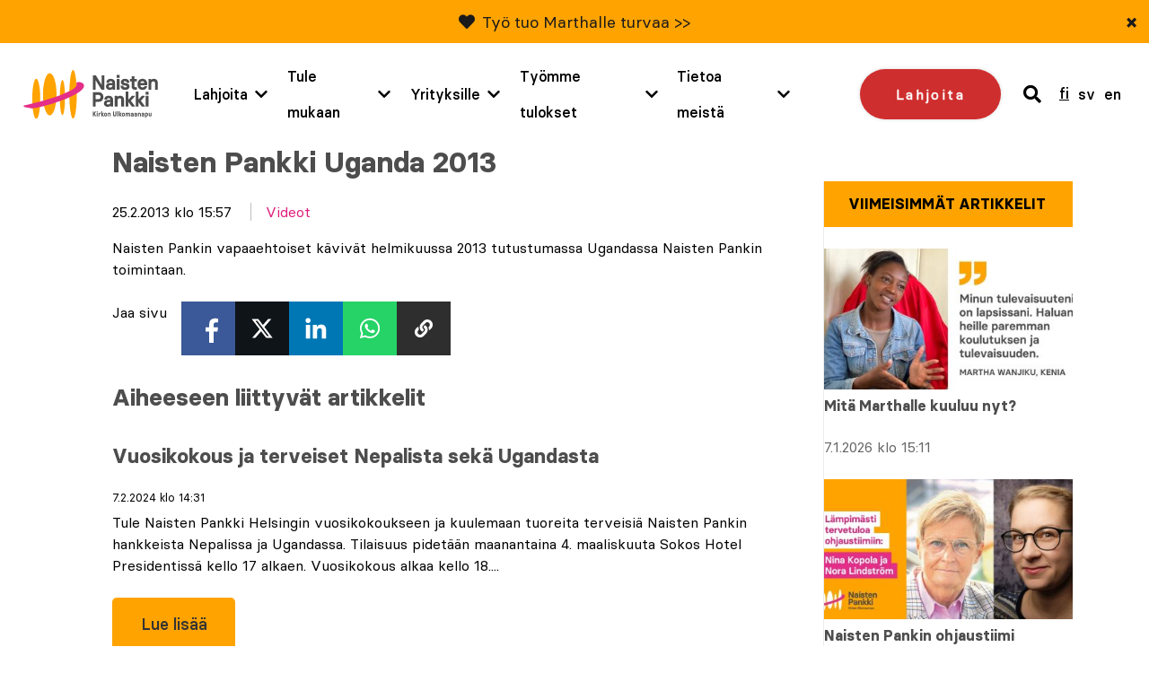

--- FILE ---
content_type: text/html; charset=UTF-8
request_url: https://www.naistenpankki.fi/videot/1094/
body_size: 33596
content:
<!DOCTYPE html> 
<html class="no-js" lang="fi">
<head>
	<meta charset="UTF-8">
<script type="text/javascript">
/* <![CDATA[ */
var gform;gform||(document.addEventListener("gform_main_scripts_loaded",function(){gform.scriptsLoaded=!0}),document.addEventListener("gform/theme/scripts_loaded",function(){gform.themeScriptsLoaded=!0}),window.addEventListener("DOMContentLoaded",function(){gform.domLoaded=!0}),gform={domLoaded:!1,scriptsLoaded:!1,themeScriptsLoaded:!1,isFormEditor:()=>"function"==typeof InitializeEditor,callIfLoaded:function(o){return!(!gform.domLoaded||!gform.scriptsLoaded||!gform.themeScriptsLoaded&&!gform.isFormEditor()||(gform.isFormEditor()&&console.warn("The use of gform.initializeOnLoaded() is deprecated in the form editor context and will be removed in Gravity Forms 3.1."),o(),0))},initializeOnLoaded:function(o){gform.callIfLoaded(o)||(document.addEventListener("gform_main_scripts_loaded",()=>{gform.scriptsLoaded=!0,gform.callIfLoaded(o)}),document.addEventListener("gform/theme/scripts_loaded",()=>{gform.themeScriptsLoaded=!0,gform.callIfLoaded(o)}),window.addEventListener("DOMContentLoaded",()=>{gform.domLoaded=!0,gform.callIfLoaded(o)}))},hooks:{action:{},filter:{}},addAction:function(o,r,e,t){gform.addHook("action",o,r,e,t)},addFilter:function(o,r,e,t){gform.addHook("filter",o,r,e,t)},doAction:function(o){gform.doHook("action",o,arguments)},applyFilters:function(o){return gform.doHook("filter",o,arguments)},removeAction:function(o,r){gform.removeHook("action",o,r)},removeFilter:function(o,r,e){gform.removeHook("filter",o,r,e)},addHook:function(o,r,e,t,n){null==gform.hooks[o][r]&&(gform.hooks[o][r]=[]);var d=gform.hooks[o][r];null==n&&(n=r+"_"+d.length),gform.hooks[o][r].push({tag:n,callable:e,priority:t=null==t?10:t})},doHook:function(r,o,e){var t;if(e=Array.prototype.slice.call(e,1),null!=gform.hooks[r][o]&&((o=gform.hooks[r][o]).sort(function(o,r){return o.priority-r.priority}),o.forEach(function(o){"function"!=typeof(t=o.callable)&&(t=window[t]),"action"==r?t.apply(null,e):e[0]=t.apply(null,e)})),"filter"==r)return e[0]},removeHook:function(o,r,t,n){var e;null!=gform.hooks[o][r]&&(e=(e=gform.hooks[o][r]).filter(function(o,r,e){return!!(null!=n&&n!=o.tag||null!=t&&t!=o.priority)}),gform.hooks[o][r]=e)}});
/* ]]> */
</script>

	<meta http-equiv="X-UA-Compatible" content="IE=edge">

	<meta name="viewport" content="width=device-width, initial-scale=1">

	<link rel="stylesheet" href="https://www.naistenpankki.fi/wp-content/themes/naistenpankki/assets/css/min/style.css?2025-12-09">
	<link rel="alternate" type="application/rss+xml" title="Naisten Pankki" href="https://www.naistenpankki.fi/feed/" />

	<meta name='robots' content='index, follow, max-image-preview:large, max-snippet:-1, max-video-preview:-1' />
<link rel="alternate" hreflang="fi" href="https://www.naistenpankki.fi/videot/1094/" />
<link rel="alternate" hreflang="x-default" href="https://www.naistenpankki.fi/videot/1094/" />

	<!-- This site is optimized with the Yoast SEO plugin v26.5 - https://yoast.com/wordpress/plugins/seo/ -->
	<title>Naisten Pankki Ugandassa</title>
	<link rel="canonical" href="https://www.naistenpankki.fi/videot/1094/" />
	<meta property="og:locale" content="fi_FI" />
	<meta property="og:type" content="article" />
	<meta property="og:title" content="Naisten Pankki Ugandassa" />
	<meta property="og:description" content="Naisten Pankin vapaaehtoiset kävivät helmikuussa 2013 tutustumassa Ugandassa Naisten Pankin toimintaan." />
	<meta property="og:url" content="https://www.naistenpankki.fi/videot/1094/" />
	<meta property="og:site_name" content="Naisten Pankki" />
	<meta property="article:publisher" content="https://www.facebook.com/naistenpankki/" />
	<meta property="article:published_time" content="2013-02-25T13:57:25+00:00" />
	<meta property="article:modified_time" content="2015-02-12T13:27:17+00:00" />
	<meta property="og:image" content="https://www.naistenpankki.fi/wp-content/uploads/2013/02/Naisten-Pankki-Uganda-2013.jpg" />
	<meta property="og:image:width" content="1024" />
	<meta property="og:image:height" content="576" />
	<meta property="og:image:type" content="image/jpeg" />
	<meta name="author" content="admin@into-digital.fi" />
	<meta name="twitter:card" content="summary_large_image" />
	<meta name="twitter:creator" content="@naistenpankki" />
	<meta name="twitter:site" content="@naistenpankki" />
	<meta name="twitter:label1" content="Kirjoittanut" />
	<meta name="twitter:data1" content="admin@into-digital.fi" />
	<script type="application/ld+json" class="yoast-schema-graph">{"@context":"https://schema.org","@graph":[{"@type":"WebPage","@id":"https://www.naistenpankki.fi/videot/1094/","url":"https://www.naistenpankki.fi/videot/1094/","name":"Naisten Pankki Ugandassa","isPartOf":{"@id":"https://www.naistenpankki.fi/#website"},"primaryImageOfPage":{"@id":"https://www.naistenpankki.fi/videot/1094/#primaryimage"},"image":{"@id":"https://www.naistenpankki.fi/videot/1094/#primaryimage"},"thumbnailUrl":"https://www.naistenpankki.fi/wp-content/uploads/2013/02/Naisten-Pankki-Uganda-2013.jpg","datePublished":"2013-02-25T13:57:25+00:00","dateModified":"2015-02-12T13:27:17+00:00","author":{"@id":"https://www.naistenpankki.fi/#/schema/person/a9c37e54929a68b9eef06158e8aa133e"},"breadcrumb":{"@id":"https://www.naistenpankki.fi/videot/1094/#breadcrumb"},"inLanguage":"fi","potentialAction":[{"@type":"ReadAction","target":["https://www.naistenpankki.fi/videot/1094/"]}]},{"@type":"ImageObject","inLanguage":"fi","@id":"https://www.naistenpankki.fi/videot/1094/#primaryimage","url":"https://www.naistenpankki.fi/wp-content/uploads/2013/02/Naisten-Pankki-Uganda-2013.jpg","contentUrl":"https://www.naistenpankki.fi/wp-content/uploads/2013/02/Naisten-Pankki-Uganda-2013.jpg","width":1024,"height":576},{"@type":"BreadcrumbList","@id":"https://www.naistenpankki.fi/videot/1094/#breadcrumb","itemListElement":[{"@type":"ListItem","position":1,"name":"Etusivu","item":"https://www.naistenpankki.fi/"},{"@type":"ListItem","position":2,"name":"Ajankohtaista","item":"https://www.naistenpankki.fi/tietoa-meista/ajankohtaista/"},{"@type":"ListItem","position":3,"name":"Naisten Pankki Uganda 2013"}]},{"@type":"WebSite","@id":"https://www.naistenpankki.fi/#website","url":"https://www.naistenpankki.fi/","name":"Naisten Pankki","description":"","potentialAction":[{"@type":"SearchAction","target":{"@type":"EntryPoint","urlTemplate":"https://www.naistenpankki.fi/?s={search_term_string}"},"query-input":{"@type":"PropertyValueSpecification","valueRequired":true,"valueName":"search_term_string"}}],"inLanguage":"fi"},{"@type":"Person","@id":"https://www.naistenpankki.fi/#/schema/person/a9c37e54929a68b9eef06158e8aa133e","name":"admin@into-digital.fi","image":{"@type":"ImageObject","inLanguage":"fi","@id":"https://www.naistenpankki.fi/#/schema/person/image/","url":"https://secure.gravatar.com/avatar/e97cb5b04101dceac1a41c519db846a1f79fdc7807b89ed6b82bde88c5017e05?s=96&d=mm&r=g","contentUrl":"https://secure.gravatar.com/avatar/e97cb5b04101dceac1a41c519db846a1f79fdc7807b89ed6b82bde88c5017e05?s=96&d=mm&r=g","caption":"admin@into-digital.fi"}}]}</script>
	<!-- / Yoast SEO plugin. -->


<script type='application/javascript'  id='pys-version-script'>console.log('PixelYourSite Free version 11.1.4.2');</script>
<link rel='dns-prefetch' href='//www.google.com' />
<link rel="alternate" title="oEmbed (JSON)" type="application/json+oembed" href="https://www.naistenpankki.fi/wp-json/oembed/1.0/embed?url=https%3A%2F%2Fwww.naistenpankki.fi%2Fvideot%2F1094%2F" />
<link rel="alternate" title="oEmbed (XML)" type="text/xml+oembed" href="https://www.naistenpankki.fi/wp-json/oembed/1.0/embed?url=https%3A%2F%2Fwww.naistenpankki.fi%2Fvideot%2F1094%2F&#038;format=xml" />
<style id='wp-img-auto-sizes-contain-inline-css' type='text/css'>
img:is([sizes=auto i],[sizes^="auto," i]){contain-intrinsic-size:3000px 1500px}
/*# sourceURL=wp-img-auto-sizes-contain-inline-css */
</style>
<style id='wp-emoji-styles-inline-css' type='text/css'>

	img.wp-smiley, img.emoji {
		display: inline !important;
		border: none !important;
		box-shadow: none !important;
		height: 1em !important;
		width: 1em !important;
		margin: 0 0.07em !important;
		vertical-align: -0.1em !important;
		background: none !important;
		padding: 0 !important;
	}
/*# sourceURL=wp-emoji-styles-inline-css */
</style>
<link rel='stylesheet' id='wp-block-library-css' href='https://www.naistenpankki.fi/wp-includes/css/dist/block-library/style.min.css?ver=6.9' type='text/css' media='all' />
<style id='wp-block-library-inline-css' type='text/css'>
/*wp_block_styles_on_demand_placeholder:696fd982e0f77*/
/*# sourceURL=wp-block-library-inline-css */
</style>
<style id='classic-theme-styles-inline-css' type='text/css'>
/*! This file is auto-generated */
.wp-block-button__link{color:#fff;background-color:#32373c;border-radius:9999px;box-shadow:none;text-decoration:none;padding:calc(.667em + 2px) calc(1.333em + 2px);font-size:1.125em}.wp-block-file__button{background:#32373c;color:#fff;text-decoration:none}
/*# sourceURL=/wp-includes/css/classic-themes.min.css */
</style>
<link rel='stylesheet' id='fvp-frontend-css' href='https://www.naistenpankki.fi/wp-content/plugins/featured-video-plus/styles/frontend.css?ver=2.3.3' type='text/css' media='all' />
<link rel='stylesheet' id='megamenu-css' href='https://www.naistenpankki.fi/wp-content/uploads/maxmegamenu/style_fi.css?ver=30bd61' type='text/css' media='all' />
<link rel='stylesheet' id='dashicons-css' href='https://www.naistenpankki.fi/wp-includes/css/dashicons.min.css?ver=6.9' type='text/css' media='all' />
<script type="text/javascript" src="https://www.naistenpankki.fi/wp-content/themes/naistenpankki/assets/js/vendor/jquery-2.2.4.min.js?ver=1.10.2" id="jquery-js"></script>
<script type="text/javascript" src="https://www.naistenpankki.fi/wp-content/plugins/featured-video-plus/js/jquery.fitvids.min.js?ver=master-2015-08" id="jquery.fitvids-js"></script>
<script type="text/javascript" id="fvp-frontend-js-extra">
/* <![CDATA[ */
var fvpdata = {"ajaxurl":"https://www.naistenpankki.fi/wp-admin/admin-ajax.php","nonce":"b164ad35ab","fitvids":"1","dynamic":"","overlay":"","opacity":"0.75","color":"b","width":"868"};
//# sourceURL=fvp-frontend-js-extra
/* ]]> */
</script>
<script type="text/javascript" src="https://www.naistenpankki.fi/wp-content/plugins/featured-video-plus/js/frontend.min.js?ver=2.3.3" id="fvp-frontend-js"></script>
<script type="text/javascript" src="https://www.naistenpankki.fi/wp-content/plugins/sitepress-multilingual-cms/templates/language-switchers/legacy-dropdown/script.min.js?ver=1" id="wpml-legacy-dropdown-0-js"></script>
<script type="text/javascript" src="https://www.naistenpankki.fi/wp-content/plugins/pixelyoursite/dist/scripts/jquery.bind-first-0.2.3.min.js?ver=0.2.3" id="jquery-bind-first-js"></script>
<script type="text/javascript" src="https://www.naistenpankki.fi/wp-content/plugins/pixelyoursite/dist/scripts/js.cookie-2.1.3.min.js?ver=2.1.3" id="js-cookie-pys-js"></script>
<script type="text/javascript" src="https://www.naistenpankki.fi/wp-content/plugins/pixelyoursite/dist/scripts/tld.min.js?ver=2.3.1" id="js-tld-js"></script>
<script type="text/javascript" id="pys-js-extra">
/* <![CDATA[ */
var pysOptions = {"staticEvents":[],"dynamicEvents":[],"triggerEvents":[],"triggerEventTypes":[],"debug":"","siteUrl":"https://www.naistenpankki.fi","ajaxUrl":"https://www.naistenpankki.fi/wp-admin/admin-ajax.php","ajax_event":"7d5755f855","enable_remove_download_url_param":"1","cookie_duration":"7","last_visit_duration":"60","enable_success_send_form":"","ajaxForServerEvent":"1","ajaxForServerStaticEvent":"1","useSendBeacon":"1","send_external_id":"1","external_id_expire":"180","track_cookie_for_subdomains":"1","google_consent_mode":"1","gdpr":{"ajax_enabled":false,"all_disabled_by_api":false,"facebook_disabled_by_api":false,"analytics_disabled_by_api":false,"google_ads_disabled_by_api":false,"pinterest_disabled_by_api":false,"bing_disabled_by_api":false,"reddit_disabled_by_api":false,"externalID_disabled_by_api":false,"facebook_prior_consent_enabled":true,"analytics_prior_consent_enabled":true,"google_ads_prior_consent_enabled":null,"pinterest_prior_consent_enabled":true,"bing_prior_consent_enabled":true,"cookiebot_integration_enabled":false,"cookiebot_facebook_consent_category":"marketing","cookiebot_analytics_consent_category":"statistics","cookiebot_tiktok_consent_category":"marketing","cookiebot_google_ads_consent_category":"marketing","cookiebot_pinterest_consent_category":"marketing","cookiebot_bing_consent_category":"marketing","consent_magic_integration_enabled":false,"real_cookie_banner_integration_enabled":false,"cookie_notice_integration_enabled":false,"cookie_law_info_integration_enabled":false,"analytics_storage":{"enabled":true,"value":"granted","filter":false},"ad_storage":{"enabled":true,"value":"granted","filter":false},"ad_user_data":{"enabled":true,"value":"granted","filter":false},"ad_personalization":{"enabled":true,"value":"granted","filter":false}},"cookie":{"disabled_all_cookie":false,"disabled_start_session_cookie":false,"disabled_advanced_form_data_cookie":false,"disabled_landing_page_cookie":false,"disabled_first_visit_cookie":false,"disabled_trafficsource_cookie":false,"disabled_utmTerms_cookie":false,"disabled_utmId_cookie":false},"tracking_analytics":{"TrafficSource":"direct","TrafficLanding":"undefined","TrafficUtms":[],"TrafficUtmsId":[]},"GATags":{"ga_datalayer_type":"default","ga_datalayer_name":"dataLayerPYS"},"woo":{"enabled":false},"edd":{"enabled":false},"cache_bypass":"1768937858"};
//# sourceURL=pys-js-extra
/* ]]> */
</script>
<script type="text/javascript" src="https://www.naistenpankki.fi/wp-content/plugins/pixelyoursite/dist/scripts/public.js?ver=11.1.4.2" id="pys-js"></script>
<script type="text/javascript" src="https://www.naistenpankki.fi/wp-content/themes/naistenpankki/assets/js/vendor/modernizr-3.3.0.min.js?ver=2.7.1" id="modernizr-js-js"></script>
<script type="text/javascript" src="https://www.naistenpankki.fi/wp-content/themes/naistenpankki/assets/js/vendor/slick.min.js?ver=1.1" id="slick-js"></script>
<script type="text/javascript" src="https://www.naistenpankki.fi/wp-content/themes/naistenpankki/assets/js/vendor/jquery.waypoints.min.js?ver=1.0" id="waypoints-js"></script>
<script type="text/javascript" src="https://www.naistenpankki.fi/wp-content/themes/naistenpankki/assets/js/vendor/sticky.js?ver=1.0" id="sticky-js"></script>
<script type="text/javascript" src="https://www.naistenpankki.fi/wp-content/themes/naistenpankki/assets/js/vendor/what-input.min.js?ver=1.0" id="whatinput-js"></script>
<link rel="https://api.w.org/" href="https://www.naistenpankki.fi/wp-json/" /><link rel="alternate" title="JSON" type="application/json" href="https://www.naistenpankki.fi/wp-json/wp/v2/posts/1094" />
<link rel='shortlink' href='https://www.naistenpankki.fi/?p=1094' />
<meta name="generator" content="WPML ver:4.8.6 stt:1,18,52;" />
<link rel="stylesheet" href="https://use.fontawesome.com/releases/v5.6.1/css/all.css" integrity="sha384-gfdkjb5BdAXd+lj+gudLWI+BXq4IuLW5IT+brZEZsLFm++aCMlF1V92rMkPaX4PP" crossorigin="anonymous">
    <!-- Stream WordPress user activity plugin v4.1.1 -->
<script type='application/javascript' id='pys-config-warning-script'>console.warn('PixelYourSite: no pixel configured.');</script>
<link rel="icon" href="https://www.naistenpankki.fi/wp-content/uploads/2022/03/cropped-sydan_ilmantaustaa_512x512-1-32x32.png" sizes="32x32" />
<link rel="icon" href="https://www.naistenpankki.fi/wp-content/uploads/2022/03/cropped-sydan_ilmantaustaa_512x512-1-192x192.png" sizes="192x192" />
<link rel="apple-touch-icon" href="https://www.naistenpankki.fi/wp-content/uploads/2022/03/cropped-sydan_ilmantaustaa_512x512-1-180x180.png" />
<meta name="msapplication-TileImage" content="https://www.naistenpankki.fi/wp-content/uploads/2022/03/cropped-sydan_ilmantaustaa_512x512-1-270x270.png" />
		<style type="text/css" id="wp-custom-css">
			.block-hero .container .content h1 {
	font-weight: 600;
}		</style>
		<style type="text/css">/** Mega Menu CSS: fs **/</style>

	<script id="CookieConsent" src="https://policy.app.cookieinformation.com/uc.js" data-culture="fi" type="text/javascript"></script>

	<!-- Init Google Tag Manager dataLayer -->
<script>
    window.dataLayer = window.dataLayer || []
</script>
<!-- End Init Google Tag Manager dataLayer-->



<!-- The initial config of Consent Mode -->
<script type="text/javascript">
window.dataLayer = window.dataLayer || [];
function gtag() {
dataLayer.push(arguments);
}
gtag('consent', 'default', {
ad_storage: 'denied',
analytics_storage: 'denied',
wait_for_update: 1500,
});
gtag('set', 'ads_data_redaction', true);
</script>

<!-- Google Tag Manager -->
<script>(function(w,d,s,l,i){w[l]=w[l]||[];w[l].push({'gtm.start':
new Date().getTime(),event:'gtm.js'});var f=d.getElementsByTagName(s)[0],
j=d.createElement(s),dl=l!='dataLayer'?'&l='+l:'';j.async=true;j.src=
'https://www.googletagmanager.com/gtm.js?id='+i+dl;f.parentNode.insertBefore(j,f);
})(window,document,'script','dataLayer','GTM-NS3KCX6');</script>
<!-- End Google Tag Manager -->


        <meta name="facebook-domain-verification" content="5uyaaae9su4xguxd1ryaxy8cpl9h7y" />
</head>
<body class="wp-singular post-template-default single single-post postid-1094 single-format-standard wp-theme-naistenpankki mega-menu-menu page-1094 page- page-">

<a href="#content" class="screen-reader-shortcut button">Skip to content</a>



<div style="position: absolute; z-index: -1;">
    
	<!-- Google Tag Manager (noscript) -->
	<noscript><iframe src="https://www.googletagmanager.com/ns.html?id=GTM-NS3KCX6"
	height="0" width="0" style="display:none;visibility:hidden"></iframe></noscript>
	<!-- End Google Tag Manager (noscript) -->

	<script type="text/javascript">
	/* <![CDATA[ */
	var google_conversion_id = 996303379;
	var google_custom_params = window.google_tag_params;
	var google_remarketing_only = true;
	/* ]]> */
	</script>
	<script type="text/javascript" src="" data-category-consent="cookie_cat_marketing" data-consent-src="//www.googleadservices.com/pagead/conversion.js">
	</script>

	<noscript>
	<div style="display:inline;">
	<img height="1" width="1" style="border-style:none;" alt="" src="" data-consent-src="//googleads.g.doubleclick.net/pagead/viewthroughconversion/996303379/?value=0&amp;guid=ON&amp;script=0" data-category-consent="cookie_cat_marketing"/>
	</div>
	</noscript>

	<!--  LinkedIn -->
    <script type="text/javascript">
	window.addEventListener('CookieInformationConsentGiven', function(event) {
		if (CookieInformation.getConsentGivenFor('cookie_cat_marketing')) {
			_linkedin_partner_id = "1903489"; window._linkedin_data_partner_ids = window._linkedin_data_partner_ids || []; window._linkedin_data_partner_ids.push(_linkedin_partner_id); 
			(function(l) { if (!l){window.lintrk = function(a,b){window.lintrk.q.push([a,b])}; window.lintrk.q=[]} var s = document.getElementsByTagName("script")[0]; var b = document.createElement("script"); b.type = "text/javascript";b.async = true; b.src = "https://snap.licdn.com/li.lms-analytics/insight.min.js"; s.parentNode.insertBefore(b, s);})(window.lintrk); 
		}
	}, false); 
	 </script>

	 <noscript> <img height="1" width="1" style="display:none;" alt="" data-category-consent="cookie_cat_marketing" src="" data-consent-src="https://px.ads.linkedin.com/collect/?pid=1903489&fmt=gif" /> </noscript>

	
	<!-- Adform Tracking Code BEGIN -->
	<!-- Point: "Naisten pankki etusivu (Landing Page)" (Naisten pankki/) -->
	<!-- URL: http://www.naistenpankki.fi/ -->
	<script type="text/javascript">
	window.addEventListener('CookieInformationConsentGiven', function(event) {
		if (CookieInformation.getConsentGivenFor('cookie_cat_marketing')) {
			window._adftrack = Array.isArray(window._adftrack) ? window._adftrack : (window._adftrack ? [window._adftrack] : []);
			window._adftrack.push({
				pm: 5252
			});
			(function () { var s = document.createElement('script'); s.type = 'text/javascript'; s.async = true; s.src = 'https://track.adform.net/serving/scripts/trackpoint/async/'; var x = document.getElementsByTagName('script')[0]; x.parentNode.insertBefore(s, x); })();
		}
	}, false); 
	</script>

	<noscript>
	    <p style="margin:0;padding:0;border:0;">
	        <img src="" data-consent-src="https://track.adform.net/Serving/TrackPoint/?pm=5252" data-category-consent="cookie_cat_marketing" width="1" height="1" alt="" />
	    </p>
	</noscript>
	<!-- Adform Tracking Code END -->

	
	</div>

<div id="fb-root"></div>
<script>
window.addEventListener('CookieInformationConsentGiven', function(event) {
	if (CookieInformation.getConsentGivenFor('cookie_cat_marketing')) {	
		(function(d, s, id) {
		var js, fjs = d.getElementsByTagName(s)[0];
		if (d.getElementById(id)) return;
		js = d.createElement(s); js.id = id;
		js.src = "//connect.facebook.net/fi_FI/all.js#xfbml=1";
		fjs.parentNode.insertBefore(js, fjs);
		}(document, 'script', 'facebook-jssdk'));
	}
}, false); 
</script>
<div id="push-content"></div>
<div id="main-menu-wrapper" class="header-outer-wrap">
			    <div class="new-features-tip text-grey bg-yellow" style="display: none;" data-key="6282c94512c7ee9b46c1804d1af2384e892f08e0">
        <span class="text-content">
            <i class="fas fa-heart"></i>             <p><a href="https://www.naistenpankki.fi/henkilotarinat/martha-wanjiku-haluaa-tarjota-lapsilleen-mahdollisuuksia-joita-hanella-ei-ollut/">Työ tuo Marthalle turvaa &gt;&gt;</a></p>
            </span>
        <button type="button" class="close-feature-tip" aria-label="Sulje">&times;</button>
    </div>
		<div class="wrap wrap--header intro clearfix">

		<div class="upper-part-wrapper">
			<a class="site-logo" href="https://www.naistenpankki.fi">
				<img src="https://www.naistenpankki.fi/wp-content/themes/naistenpankki/assets/img/naistenpankki_logo_fi.svg" alt="Naisten Pankki - Kirkon Ulkomaanapu" />
			</a>

			<div id="menu-and-language">

														<a href="/lahjoita/" class="donate-cta mobile">Lahjoita</a>
									
				<a href="#" class="header-search mobile">
					<span class="visuallyhidden">search</span>
					<i class="fas fa-search"></i>
				</a>

				<div id="mega-menu-wrap-menu" class="mega-menu-wrap"><div class="mega-menu-toggle"><div class="mega-toggle-blocks-left"></div><div class="mega-toggle-blocks-center"></div><div class="mega-toggle-blocks-right"><div class='mega-toggle-block mega-menu-toggle-block mega-toggle-block-1' id='mega-toggle-block-1' tabindex='0'><span class='mega-toggle-label' role='button' aria-expanded='false'><span class='mega-toggle-label-closed'>MENU</span><span class='mega-toggle-label-open'>MENU</span></span></div></div></div><ul id="mega-menu-menu" class="mega-menu max-mega-menu mega-menu-horizontal mega-no-js" data-event="hover" data-effect="fade" data-effect-speed="200" data-effect-mobile="disabled" data-effect-speed-mobile="0" data-panel-width="#menu-and-language" data-mobile-force-width="body" data-second-click="go" data-document-click="collapse" data-vertical-behaviour="accordion" data-breakpoint="1200" data-unbind="true" data-mobile-state="collapse_all" data-mobile-direction="vertical" data-hover-intent-timeout="300" data-hover-intent-interval="100"><li class="mega-menu-lahjoita mega-menu-item mega-menu-item-type-post_type mega-menu-item-object-page mega-menu-item-has-children mega-menu-megamenu mega-menu-grid mega-align-bottom-left mega-menu-grid mega-menu-item-75019 menu-lahjoita" id="mega-menu-item-75019"><a class="mega-menu-link" href="https://www.naistenpankki.fi/lahjoita/" aria-expanded="false" tabindex="0">Lahjoita<span class="mega-indicator" aria-hidden="true"></span></a>
<ul class="mega-sub-menu" role='presentation'>
<li class="mega-menu-row" id="mega-menu-75019-0">
	<ul class="mega-sub-menu" style='--columns:12' role='presentation'>
<li class="mega-menu-column mega-menu-columns-3-of-12" style="--columns:12; --span:3" id="mega-menu-75019-0-0">
		<ul class="mega-sub-menu">
<li class="mega-menu-item mega-menu-item-type-post_type mega-menu-item-object-page mega-menu-item-75086" id="mega-menu-item-75086"><a class="mega-menu-link" href="https://www.naistenpankki.fi/lahjoita/kuukausilahjoittaja/">Tule kuukausilahjoittajaksi</a></li><li class="mega-menu-item mega-menu-item-type-post_type mega-menu-item-object-page mega-menu-item-75020" id="mega-menu-item-75020"><a class="mega-menu-link" href="https://www.naistenpankki.fi/lahjoita/">Tee kertalahjoitus</a></li><li class="mega-menu-item mega-menu-item-type-post_type mega-menu-item-object-page mega-menu-item-68876" id="mega-menu-item-68876"><a class="mega-menu-link" href="https://www.naistenpankki.fi/yrityksille/yrityslahjoitus/">Tee yrityslahjoitus</a></li>		</ul>
</li><li class="mega-menu-column mega-menu-columns-3-of-12" style="--columns:12; --span:3" id="mega-menu-75019-0-1">
		<ul class="mega-sub-menu">
<li class="mega-menu-item mega-menu-item-type-custom mega-menu-item-object-custom mega-menu-item-69588" id="mega-menu-item-69588"><a class="mega-menu-link" href="https://www.naistenpankki.fi/lahjoita/mobile-pay-lahjoitus/">Lahjoita MobilePaylla</a></li><li class="mega-menu-item mega-menu-item-type-post_type mega-menu-item-object-page mega-menu-item-41725" id="mega-menu-item-41725"><a class="mega-menu-link" href="https://www.naistenpankki.fi/lahjoita/osakkuus/">Ryhdy osakkaaksi</a></li><li class="mega-menu-item mega-menu-item-type-post_type mega-menu-item-object-page mega-menu-item-41726" id="mega-menu-item-41726"><a class="mega-menu-link" href="https://www.naistenpankki.fi/lahjoita/toisenlainen-lahja/">Anna Toisenlainen Lahja</a></li>		</ul>
</li><li class="mega-menu-column mega-menu-columns-3-of-12" style="--columns:12; --span:3" id="mega-menu-75019-0-2">
		<ul class="mega-sub-menu">
<li class="mega-menu-item mega-menu-item-type-post_type mega-menu-item-object-page mega-menu-item-55341" id="mega-menu-item-55341"><a class="mega-menu-link" href="https://www.naistenpankki.fi/lahjoita/merkkipaivalahjoitus/">Merkkipäivälahjoitus</a></li>		</ul>
</li>	</ul>
</li><li class="mega-menu-row" id="mega-menu-75019-999">
	<ul class="mega-sub-menu" style='--columns:12' role='presentation'>
<li class="mega-menu-column mega-menu-columns-3-of-12" style="--columns:12; --span:3" id="mega-menu-75019-999-0">
		<ul class="mega-sub-menu">
<li class="mega-menu-item mega-menu-item-type-post_type mega-menu-item-object-page mega-menu-item-79339" id="mega-menu-item-79339"><a class="mega-menu-link" href="https://www.naistenpankki.fi/testamenttilahjoitus/">Testamenttilahjoitus</a></li>		</ul>
</li>	</ul>
</li></ul>
</li><li class="mega-menu-tule-mukaan mega-menu-item mega-menu-item-type-post_type mega-menu-item-object-page mega-menu-item-has-children mega-menu-megamenu mega-menu-grid mega-align-bottom-left mega-menu-grid mega-menu-item-23 menu-tule-mukaan" id="mega-menu-item-23"><a class="mega-menu-link" href="https://www.naistenpankki.fi/tule-mukaan/" aria-expanded="false" tabindex="0">Tule mukaan<span class="mega-indicator" aria-hidden="true"></span></a>
<ul class="mega-sub-menu" role='presentation'>
<li class="mega-menu-row" id="mega-menu-23-0">
	<ul class="mega-sub-menu" style='--columns:12' role='presentation'>
<li class="mega-menu-column mega-menu-columns-3-of-12" style="--columns:12; --span:3" id="mega-menu-23-0-0">
		<ul class="mega-sub-menu">
<li class="mega-menu-item mega-menu-item-type-post_type mega-menu-item-object-page mega-menu-item-41735" id="mega-menu-item-41735"><a class="mega-menu-link" href="https://www.naistenpankki.fi/tule-mukaan/ilmoittaudu-vapaaehtoiseksi/">Ilmoittaudu vapaaehtoiseksi</a></li><li class="mega-menu-item mega-menu-item-type-post_type mega-menu-item-object-page mega-menu-item-41946" id="mega-menu-item-41946"><a class="mega-menu-link" href="https://www.naistenpankki.fi/tule-mukaan/paikallisryhmat/">Paikallisryhmät</a></li><li class="mega-menu-item mega-menu-item-type-post_type mega-menu-item-object-page mega-menu-item-42117" id="mega-menu-item-42117"><a class="mega-menu-link" href="https://www.naistenpankki.fi/tule-mukaan/valtakunnalliset-tyoryhmat/">Valtakunnalliset työryhmät</a></li><li class="mega-menu-item mega-menu-item-type-post_type mega-menu-item-object-page mega-menu-item-81039" id="mega-menu-item-81039"><a class="mega-menu-link" href="https://www.naistenpankki.fi/tule-mukaan/tapahtumakalenteri/">Tapahtumakalenteri</a></li>		</ul>
</li><li class="mega-menu-column mega-menu-columns-4-of-12" style="--columns:12; --span:4" id="mega-menu-23-0-1">
		<ul class="mega-sub-menu">
<li class="mega-menu-item mega-menu-item-type-post_type mega-menu-item-object-page mega-menu-item-42698" id="mega-menu-item-42698"><a class="mega-menu-link" href="https://www.naistenpankki.fi/tule-mukaan/golf/">Golfaa Naiselle Ammatti</a></li><li class="mega-menu-item mega-menu-item-type-post_type mega-menu-item-object-page mega-menu-item-42309" id="mega-menu-item-42309"><a class="mega-menu-link" href="https://www.naistenpankki.fi/tule-mukaan/kavele-naiselle-ammatti-2026/">Kävele Naiselle Ammatti</a></li><li class="mega-menu-item mega-menu-item-type-post_type mega-menu-item-object-page mega-menu-item-56022" id="mega-menu-item-56022"><a class="mega-menu-link" href="https://www.naistenpankki.fi/tule-mukaan/lue-naiselle-ammatti/">Lue Naiselle Ammatti</a></li>		</ul>
</li><li class="mega-menu-column mega-menu-columns-4-of-12" style="--columns:12; --span:4" id="mega-menu-23-0-2">
		<ul class="mega-sub-menu">
<li class="mega-menu-item mega-menu-item-type-post_type mega-menu-item-object-page mega-menu-item-42897" id="mega-menu-item-42897"><a class="mega-menu-link" href="https://www.naistenpankki.fi/tule-mukaan/skills-donation-vapaaehtoisohjelma/">Skills Donation -vapaaehtoisohjelma</a></li>		</ul>
</li>	</ul>
</li><li class="mega-menu-row" id="mega-menu-23-1">
	<ul class="mega-sub-menu" style='--columns:12' role='presentation'>
<li class="mega-menu-column mega-menu-columns-3-of-12" style="--columns:12; --span:3" id="mega-menu-23-1-0"></li>	</ul>
</li><li class="mega-menu-row" id="mega-menu-23-2">
	<ul class="mega-sub-menu" style='--columns:12' role='presentation'>
<li class="mega-menu-column mega-menu-columns-3-of-12" style="--columns:12; --span:3" id="mega-menu-23-2-0"></li>	</ul>
</li></ul>
</li><li class="mega-menu-yrityksille mega-menu-item mega-menu-item-type-post_type mega-menu-item-object-page mega-menu-item-has-children mega-menu-megamenu mega-menu-grid mega-align-bottom-left mega-menu-grid mega-menu-item-17404 menu-yrityksille" id="mega-menu-item-17404"><a class="mega-menu-link" href="https://www.naistenpankki.fi/yrityksille/" aria-expanded="false" tabindex="0">Yrityksille<span class="mega-indicator" aria-hidden="true"></span></a>
<ul class="mega-sub-menu" role='presentation'>
<li class="mega-menu-row" id="mega-menu-17404-0">
	<ul class="mega-sub-menu" style='--columns:12' role='presentation'>
<li class="mega-menu-column mega-menu-columns-3-of-12" style="--columns:12; --span:3" id="mega-menu-17404-0-0">
		<ul class="mega-sub-menu">
<li class="mega-menu-item mega-menu-item-type-post_type mega-menu-item-object-page mega-menu-item-52761" id="mega-menu-item-52761"><a class="mega-menu-link" href="https://www.naistenpankki.fi/yrityksille/yrityslahjoitus/">Tee yrityslahjoitus</a></li><li class="mega-menu-item mega-menu-item-type-post_type mega-menu-item-object-page mega-menu-item-44847" id="mega-menu-item-44847"><a class="mega-menu-link" href="https://www.naistenpankki.fi/yrityksille/vastuullista-yhteistyota/">Vastuullista yhteistyötä</a></li><li class="mega-menu-item mega-menu-item-type-post_type mega-menu-item-object-page mega-menu-item-44928" id="mega-menu-item-44928"><a class="mega-menu-link" href="https://www.naistenpankki.fi/yrityksille/valtakunnalliset-yhteistyokumppanit/">Valtakunnalliset yhteistyökumppanit</a></li>		</ul>
</li><li class="mega-menu-column mega-menu-columns-4-of-12" style="--columns:12; --span:4" id="mega-menu-17404-0-1">
		<ul class="mega-sub-menu">
<li class="mega-menu-item mega-menu-item-type-post_type mega-menu-item-object-page mega-menu-item-45090" id="mega-menu-item-45090"><a class="mega-menu-link" href="https://www.naistenpankki.fi/yrityksille/ota-yhteytta/">Ota yhteyttä!</a></li>		</ul>
</li><li class="mega-menu-column mega-menu-columns-4-of-12" style="--columns:12; --span:4" id="mega-menu-17404-0-2"></li>	</ul>
</li><li class="mega-menu-row" id="mega-menu-17404-1">
	<ul class="mega-sub-menu" style='--columns:12' role='presentation'>
<li class="mega-menu-column mega-menu-columns-3-of-12" style="--columns:12; --span:3" id="mega-menu-17404-1-0"></li>	</ul>
</li><li class="mega-menu-row" id="mega-menu-17404-2">
	<ul class="mega-sub-menu" style='--columns:12' role='presentation'>
<li class="mega-menu-column mega-menu-columns-3-of-12" style="--columns:12; --span:3" id="mega-menu-17404-2-0"></li>	</ul>
</li></ul>
</li><li class="mega-menu-tyomme-tulokset mega-menu-item mega-menu-item-type-post_type mega-menu-item-object-page mega-menu-item-has-children mega-menu-megamenu mega-menu-grid mega-align-bottom-left mega-menu-grid mega-menu-item-40980 menu-tyomme-tulokset" id="mega-menu-item-40980"><a class="mega-menu-link" href="https://www.naistenpankki.fi/tyomme-tulokset/" aria-expanded="false" tabindex="0">Työmme tulokset<span class="mega-indicator" aria-hidden="true"></span></a>
<ul class="mega-sub-menu" role='presentation'>
<li class="mega-menu-row" id="mega-menu-40980-0">
	<ul class="mega-sub-menu" style='--columns:12' role='presentation'>
<li class="mega-menu-column mega-menu-columns-3-of-12" style="--columns:12; --span:3" id="mega-menu-40980-0-0">
		<ul class="mega-sub-menu">
<li class="mega-menu-item mega-menu-item-type-post_type mega-menu-item-object-page mega-menu-item-51361" id="mega-menu-item-51361"><a class="mega-menu-link" href="https://www.naistenpankki.fi/tyomme-tulokset/hankkeet/">Toimintamaat</a></li><li class="mega-menu-item mega-menu-item-type-post_type mega-menu-item-object-page mega-menu-item-52090" id="mega-menu-item-52090"><a class="mega-menu-link" href="https://www.naistenpankki.fi/tyomme-tulokset/naisten-pankin-hanketyo/">Näin tuemme naisia</a></li><li class="mega-menu-item mega-menu-item-type-taxonomy mega-menu-item-object-category mega-menu-item-59596" id="mega-menu-item-59596"><a class="mega-menu-link" href="https://www.naistenpankki.fi/kategoria/henkilotarinat/">Naisten tarinoita maailmalta</a></li>		</ul>
</li><li class="mega-menu-column mega-menu-columns-3-of-12" style="--columns:12; --span:3" id="mega-menu-40980-0-1">
		<ul class="mega-sub-menu">
<li class="mega-menu-item mega-menu-item-type-post_type mega-menu-item-object-page mega-menu-item-64862" id="mega-menu-item-64862"><a class="mega-menu-link" href="https://www.naistenpankki.fi/tyomme-tulokset/miksi-tuemme-yrittajyytta/">Miksi tuemme yrittäjyyttä?</a></li><li class="mega-menu-item mega-menu-item-type-post_type mega-menu-item-object-page mega-menu-item-51430" id="mega-menu-item-51430"><a class="mega-menu-link" href="https://www.naistenpankki.fi/lahjoita/lahjoitukseni-menee-perille/">Miten tuki menee perille?</a></li>		</ul>
</li><li class="mega-menu-column mega-menu-columns-3-of-12" style="--columns:12; --span:3" id="mega-menu-40980-0-2"></li><li class="mega-menu-column mega-menu-columns-3-of-12" style="--columns:12; --span:3" id="mega-menu-40980-0-3"></li>	</ul>
</li><li class="mega-menu-row" id="mega-menu-40980-2">
	<ul class="mega-sub-menu" style='--columns:12' role='presentation'>
<li class="mega-menu-column mega-menu-columns-3-of-12" style="--columns:12; --span:3" id="mega-menu-40980-2-0"></li>	</ul>
</li><li class="mega-menu-row" id="mega-menu-40980-3">
	<ul class="mega-sub-menu" style='--columns:12' role='presentation'>
<li class="mega-menu-column mega-menu-columns-3-of-12" style="--columns:12; --span:3" id="mega-menu-40980-3-0"></li>	</ul>
</li><li class="mega-menu-row" id="mega-menu-40980-999">
	<ul class="mega-sub-menu" style='--columns:12' role='presentation'>
<li class="mega-menu-column mega-menu-columns-3-of-12" style="--columns:12; --span:3" id="mega-menu-40980-999-0">
		<ul class="mega-sub-menu">
<li class="mega-menu-item mega-menu-item-type-post_type mega-menu-item-object-page mega-menu-item-68434" id="mega-menu-item-68434"><a class="mega-menu-link" href="https://www.naistenpankki.fi/tyomme-tulokset/10-syyta-miksi-muutoksella-on-naisen-kasvot/">Miksi tuemme naisia?</a></li>		</ul>
</li>	</ul>
</li></ul>
</li><li class="mega-menu-item mega-menu-item-type-post_type mega-menu-item-object-page mega-menu-item-has-children mega-menu-megamenu mega-menu-grid mega-align-bottom-left mega-menu-grid mega-menu-item-40848" id="mega-menu-item-40848"><a class="mega-menu-link" href="https://www.naistenpankki.fi/tietoa-meista/" aria-expanded="false" tabindex="0">Tietoa meistä<span class="mega-indicator" aria-hidden="true"></span></a>
<ul class="mega-sub-menu" role='presentation'>
<li class="mega-menu-row" id="mega-menu-40848-0">
	<ul class="mega-sub-menu" style='--columns:12' role='presentation'>
<li class="mega-menu-column mega-menu-columns-3-of-12" style="--columns:12; --span:3" id="mega-menu-40848-0-0">
		<ul class="mega-sub-menu">
<li class="mega-menu-item mega-menu-item-type-post_type mega-menu-item-object-page mega-menu-item-48711" id="mega-menu-item-48711"><a class="mega-menu-link" href="https://www.naistenpankki.fi/tietoa-meista/mika-on-naisten-pankki/">Mikä on Naisten Pankki?</a></li><li class="mega-menu-item mega-menu-item-type-post_type mega-menu-item-object-page mega-current_page_parent mega-menu-item-48942" id="mega-menu-item-48942"><a class="mega-menu-link" href="https://www.naistenpankki.fi/tietoa-meista/ajankohtaista/">Ajankohtaista</a></li><li class="mega-menu-item mega-menu-item-type-post_type mega-menu-item-object-page mega-menu-item-50153" id="mega-menu-item-50153"><a class="mega-menu-link" href="https://www.naistenpankki.fi/tietoa-meista/faq/">Usein kysytyt kysymykset</a></li>		</ul>
</li><li class="mega-menu-column mega-menu-columns-4-of-12" style="--columns:12; --span:4" id="mega-menu-40848-0-1">
		<ul class="mega-sub-menu">
<li class="mega-menu-item mega-menu-item-type-post_type mega-menu-item-object-page mega-menu-item-61236" id="mega-menu-item-61236"><a class="mega-menu-link" href="https://www.naistenpankki.fi/tietoa-meista/tietoa-medialle/">Tietoa medialle</a></li><li class="mega-menu-item mega-menu-item-type-post_type mega-menu-item-object-page mega-menu-item-50858" id="mega-menu-item-50858"><a class="mega-menu-link" href="https://www.naistenpankki.fi/tietoa-meista/yhteystiedot/">Yhteystiedot</a></li>		</ul>
</li><li class="mega-menu-column mega-menu-columns-4-of-12" style="--columns:12; --span:4" id="mega-menu-40848-0-2"></li>	</ul>
</li><li class="mega-menu-row" id="mega-menu-40848-1">
	<ul class="mega-sub-menu" style='--columns:12' role='presentation'>
<li class="mega-menu-column mega-menu-columns-3-of-12" style="--columns:12; --span:3" id="mega-menu-40848-1-0">
		<ul class="mega-sub-menu">
<li class="mega-menu-item mega-menu-item-type-post_type mega-menu-item-object-page mega-menu-item-64861" id="mega-menu-item-64861"><a class="mega-menu-link" href="https://www.naistenpankki.fi/tietoa-meista/naisten-pankin-talous/">Naisten Pankin talous</a></li>		</ul>
</li>	</ul>
</li></ul>
</li><li class="mega-menu-item-language mega-menu-item-language-current mega-menu-item mega-wpml-ls-slot-2 mega-wpml-ls-item mega-wpml-ls-item-fi mega-wpml-ls-current-language mega-wpml-ls-menu-item mega-wpml-ls-first-item mega-wpml-ls-last-item mega-menu-item-type-wpml_ls_menu_item mega-menu-item-object-wpml_ls_menu_item mega-menu-flyout mega-align-bottom-left mega-menu-flyout mega-menu-item-wpml-ls-2-fi menu-item-language menu-item-language-current" id="mega-menu-item-wpml-ls-2-fi"><a class="mega-menu-link" href="https://www.naistenpankki.fi/videot/1094/" tabindex="0">
<span class="wpml-ls-display">Suomi</span></a></li></ul></div>			

														<a href="/lahjoita/" class="donate-cta desktop">Lahjoita</a>
									
				<div class="nav-languages-container">					

					<button href="#" class="header-search">
						<span class="visuallyhidden">search</span>
						<i class="fas fa-search"></i>
					</button>
					<nav class="language-switcher" aria-label="Language switcher">
						<ul class="nav nav-languages">
							<li class="active" aria-current="true" aria-label="Current language: Finnish">fi</li><li><a href="https://www.naistenpankki.fi/sv/" aria-label="Change language to Swedish">sv</a></li><li><a href="https://www.naistenpankki.fi/en/" aria-label="Change language to English">en</a></li>						</ul>
					</nav>
				</div>
			</div>
		</div>
		<div class="header-search-container">
			<form role="search" method="get" class="search-form" action="https://www.naistenpankki.fi/">
				<label>
					<span class="screen-reader-text">Haku:</span>
					<input type="search" class="search-field" placeholder="Haku &hellip;" value="" name="s" />
				</label>
				<input type="submit" class="search-submit" value="Hae" />
			</form>		</div>
    </div>
</div>


<div id="content" class="wrap">
    
	<div class="l-constrained content-main">
		<div class="l-main">
			
				<article class="post-1094 post type-post status-publish format-standard has-post-thumbnail hentry category-videot keywords-uganda has-post-video">
						


						<h1 class="article__title">Naisten Pankki Uganda 2013</h1>

													<figure>
															</figure>
						
						<div class="post-info">
							<time datetime="2013-02-25T15:57:25+02:00">25.2.2013 klo 15:57</time>
							<span class="category"><a href="https://www.naistenpankki.fi/kategoria/videot/" rel="category tag">Videot</a></span>
						</div>

						
						<p>Naisten Pankin vapaaehtoiset kävivät helmikuussa 2013 tutustumassa Ugandassa Naisten Pankin toimintaan.</p>
						<div class="modular-elements">
    </div>
						
<span class="share__title">Jaa sivu</span>

    <style>
      .id-share-buttons {
        display: flex;
      }
      .id-share-btn {
        background: #2e2e2e;
        color: #fff;
        cursor: pointer;
        display: block;
        min-width: 1.5em;
        overflow: hidden;
        text-align: center;
      }
      .id-share-btn svg {
        display: block;
        height: auto;
        width: auto;
      }
      .id-share-btn path {
        fill: #fff
      }
      .id-share-facebook { background: #3b5998; }
      .id-share-twitter  { background: #0F1419; }
      .id-share-linkedin { background: #0077b5; }
      .id-share-whatsapp { background: #25d366; }
      .id-share-copylink { }
      .id-share-buttons input {
        cursor: pointer;
        opacity: 0;
        position: absolute;
      }
    </style>
<div class="id-share-buttons"><a class="btn btn-primary id-share-btn id-share-facebook" href="https://www.facebook.com/sharer/sharer.php?u=https%3A%2F%2Fwww.naistenpankki.fi%2Fvideot%2F1094%3Fq%3D%2Fvideot%2F1094%2F" aria-label="Jaa Facebookissa" target="_blank" onclick="javascript:window.open(this.href, '', 'menubar=no,toolbar=no,resizable=yes,scrollbars=yes,height=368,width=600');return false;"><svg aria-hidden="true" role="img" xmlns="http://www.w3.org/2000/svg" viewBox="0 0 58 58"><path d="M40,58V35.57h7.57l1.13-8.78H40V21.2c0-2.54.71-4.26,4.35-4.26H49V9.1a64.2,64.2,0,0,0-6.75-.34C35.56,8.76,31,12.84,31,20.33v6.46H23.45v8.78H31V58Z"/></svg></a><a class="btn btn-primary id-share-btn id-share-twitter" href="https://twitter.com/intent/tweet?text=&amp;url=https%3A%2F%2Fwww.naistenpankki.fi%2Fvideot%2F1094%3Fq%3D%2Fvideot%2F1094%2F" aria-label="Jaa X:ssä (entinen Twitter)" target="_blank" onclick="javascript:window.open(this.href, '', 'menubar=no,toolbar=no,resizable=yes,scrollbars=yes,height=370,width=600');return false;"><svg aria-hidden="true" role="img" xmlns="http://www.w3.org/2000/svg" viewBox="0 0 512 512"><path d="M389.2 48h70.6L305.6 224.2 487 464H345L233.7 318.6 106.5 464H35.8L200.7 275.5 26.8 48H172.4L272.9 180.9 389.2 48zM364.4 421.8h39.1L151.1 88h-42L364.4 421.8z"/></svg></a><a class="btn btn-primary id-share-btn id-share-linkedin" href="https://www.linkedin.com/shareArticle?mini=true&url=https%3A%2F%2Fwww.naistenpankki.fi%2Fvideot%2F1094%3Fq%3D%2Fvideot%2F1094%2F" aria-label="Jaa Linkedinissä" target="_blank" onclick="javascript:window.open(this.href, '', 'menubar=no,toolbar=no,resizable=yes,scrollbars=yes,height=432,width=368');return false;"><svg aria-hidden="true" role="img" xmlns="http://www.w3.org/2000/svg" viewBox="0 0 36 36"><path d="M5.4,13.5h5.35V30.68H5.4ZM8.08,5A3.1,3.1,0,1,1,5,8.05,3.09,3.09,0,0,1,8.08,5"/><path class="cls-1" d="M14.1,13.5h5.11v2.34h.08a5.6,5.6,0,0,1,5.05-2.77c5.41,0,6.4,3.56,6.4,8.18v9.43H25.41V22.32c0-2,0-4.55-2.78-4.55s-3.2,2.17-3.2,4.41v8.5H14.1Z"/></svg></a><a class="btn btn-primary id-share-btn id-share-whatsapp" href="https://api.whatsapp.com/send?phone=&text=https%3A%2F%2Fwww.naistenpankki.fi%2Fvideot%2F1094%3Fq%3D%2Fvideot%2F1094%2F" aria-label="Jaa Whatsappissa" target="_blank" ><svg aria-hidden="true" role="img" xmlns="http://www.w3.org/2000/svg" viewBox="0 0 360 360"><path class="cls-1" d="M268.54,90.38a123.7,123.7,0,0,0-88.05-36.51C111.88,53.87,56,109.71,56,178.34a124.27,124.27,0,0,0,16.61,62.23L55,305.08l66-17.31a124.47,124.47,0,0,0,59.49,15.15h.05c68.6,0,124.45-55.85,124.47-124.48A123.7,123.7,0,0,0,268.54,90.38ZM180.49,281.89h-.05a103.17,103.17,0,0,1-52.65-14.42L124,265.23,84.85,275.5,95.3,237.32l-2.46-3.91a103.46,103.46,0,1,1,87.65,48.48Zm56.75-77.48c-3.11-1.56-18.4-9.08-21.26-10.12s-4.92-1.56-7,1.55S201,206,199.14,208s-3.63,2.34-6.74.78-13.13-4.84-25-15.44a93.39,93.39,0,0,1-17.3-21.55c-1.82-3.11-.2-4.79,1.36-6.34,1.4-1.4,3.11-3.64,4.66-5.45a21,21,0,0,0,3.11-5.19,5.74,5.74,0,0,0-.25-5.45c-.78-1.56-7-16.87-9.59-23.09s-5.09-5.25-7-5.34-3.89-.11-6-.11a11.44,11.44,0,0,0-8.3,3.89c-2.85,3.11-10.88,10.64-10.88,25.95s11.14,30.1,12.7,32.17,21.93,33.49,53.13,47a181.25,181.25,0,0,0,17.73,6.55,42.74,42.74,0,0,0,19.59,1.23c6-.89,18.4-7.52,21-14.79S244,209.34,243.2,208,240.35,206,237.24,204.41Z"/></svg></a><!-- https://fontawesome.com/license --><a class="btn btn-primary id-share-btn id-share-copylink" href="https://www.naistenpankki.fi/videot/1094?q=/videot/1094/" aria-label="Jaa kopioimalla linkki" target="_blank" title="Kopioi sivun osoite" onclick="javascript:id_copy_link.apply(this);return false;"><input value="https://www.naistenpankki.fi/videot/1094?q=/videot/1094/" readonly><svg aria-hidden="true" role="img" xmlns="http://www.w3.org/2000/svg" viewBox="0 0 818 818"><path d="M479.61,338.39A151.92,151.92,0,0,1,480,553l-.36.37-67.2,67.2c-59.27,59.27-155.7,59.26-215,0s-59.27-155.7,0-215l37.11-37.1c9.84-9.84,26.78-3.3,27.29,10.6a184.45,184.45,0,0,0,9.69,52.72,16.08,16.08,0,0,1-3.78,16.61l-13.09,13.09c-28,28-28.9,73.66-1.15,102a72.07,72.07,0,0,0,102.32.51L423,496.79A72,72,0,0,0,423,395a75.64,75.64,0,0,0-10.34-8.57,16,16,0,0,1-6.95-12.6A39.86,39.86,0,0,1,417.45,344l21.06-21.05a16.06,16.06,0,0,1,20.58-1.74,152.65,152.65,0,0,1,20.52,17.2ZM620.55,197.45c-59.26-59.26-155.69-59.27-215,0l-67.2,67.2L338,265A152,152,0,0,0,358.91,496.8a16.06,16.06,0,0,0,20.58-1.73L400.55,474a39.81,39.81,0,0,0,11.69-29.81,16,16,0,0,0-6.94-12.6A75,75,0,0,1,395,423a72,72,0,0,1,0-101.83L462.16,254a72.07,72.07,0,0,1,102.32.51c27.75,28.3,26.87,73.93-1.15,102l-13.09,13.09a16.08,16.08,0,0,0-3.78,16.61,184.45,184.45,0,0,1,9.69,52.72c.5,13.9,17.45,20.44,27.29,10.6l37.11-37.1c59.27-59.26,59.27-155.7,0-215Z"/></svg></a></div>
					
					
					<div class="margin-top"><h2>Aiheeseen liittyvät artikkelit</h2>
								<div class="teaser-full">
									<div class="teaser-full__body">
										<h3>Vuosikokous ja terveiset Nepalista sekä Ugandasta</h3>
										<time datetime="2024-02-07T14:31:26+02:00">7.2.2024 klo 14:31</time>
										<p>Tule Naisten Pankki Helsingin vuosikokoukseen ja kuulemaan tuoreita terveisiä Naisten Pankin hankkeista Nepalissa ja Ugandassa. Tilaisuus pidetään maanantaina 4. maaliskuuta Sokos Hotel Presidentissä kello 17 alkaen. Vuosikokous alkaa kello 18....</p>
										<a class="btn btn--color2 bg--color2" href="https://www.naistenpankki.fi/tapahtumat-arkisto/vuosikokous-ja-terveiset-nepalista-seka-ugandasta/">
											Lue lisää											<span class="sr-only">
												 about Vuosikokous ja terveiset Nepalista sekä Ugandasta											</span>
										</a>
									</div>
								</div>

							
								<div class="teaser-full">
									<div class="teaser-full__body">
										<h3>Vapaaehtoisrekry: Skills donation -vapaaehtoisia Nepaliin ja Ugandaan</h3>
										<time datetime="2023-12-14T10:04:55+02:00">14.12.2023 klo 10:04</time>
										<p>Haemme kokeneita markkinoinnin osaajia, jotka yhdessä paikallisten työntekijöiden kanssa arvioivat toimintaympäristöä ja yritysten lähtötilannetta sekä kehittävät kehitysyhteistyöhankkeiden ja paikallisten toimijoiden tarjoamia markkinointipalveluja yrittäjille. Hakemamme henkilöt ovat hyviä sparraajia ja kouluttajia, jotka...</p>
										<a class="btn btn--color2 bg--color2" href="https://www.naistenpankki.fi/yleinen/vapaaehtoisrekry-skills-donation-vapaaehtoisia-nepaliin-ja-ugandaan/">
											Lue lisää											<span class="sr-only">
												 about Vapaaehtoisrekry: Skills donation -vapaaehtoisia Nepaliin ja Ugandaan											</span>
										</a>
									</div>
								</div>

							
								<div class="teaser-full">
									<div class="teaser-full__body">
										<h3>Uganda-ilta ja kuukausitapaaminen 5.9.</h3>
										<time datetime="2022-08-21T14:25:19+03:00">21.8.2022 klo 14:25</time>
										<p>Tervetuloa Naisten Pankki Helsingin kuukausitapaamiseen Hotelli Presidenttiin maanantaina 5. syyskuuta, jolloin erityisteemana on Uganda.  Aloitamme kello 17 käymällä läpi menneitä ja tulevia tapahtumia sekä muita Naisten Pankin ajankohtaisia asioita. Uganda-ilta...</p>
										<a class="btn btn--color2 bg--color2" href="https://www.naistenpankki.fi/tapahtumat-arkisto/uganda-ilta-ja-kuukausitapaaminen-5-9/">
											Lue lisää											<span class="sr-only">
												 about Uganda-ilta ja kuukausitapaaminen 5.9.											</span>
										</a>
									</div>
								</div>

							
								<div class="teaser-full">
									<div class="teaser-full__body">
										<h3>Työ tuo valtaa: ”Minusta on tullut vahva, itsenäinen nainen”</h3>
										<time datetime="2022-04-29T15:46:55+03:00">29.4.2022 klo 15:46</time>
										<p>Saisiko olla paistettuja perunoita ja aimo annos naisvoimaa? Ugandalainen Amina Kagyia, 32, on perustanut  Ugandan pääkaupunkiin Kampalaan katuravintolan Kamwengen slummialueelle. Ruoka on herkullista, mutta parasta antia ovat puheliaan ravintoloitsijan viljelemät...</p>
										<a class="btn btn--color2 bg--color2" href="https://www.naistenpankki.fi/henkilotarinat/tyo-tuo-valtaa-minusta-on-tullut-vahva-itsenainen-nainen/">
											Lue lisää											<span class="sr-only">
												 about Työ tuo valtaa: ”Minusta on tullut vahva, itsenäinen nainen”											</span>
										</a>
									</div>
								</div>

							
								<div class="teaser-full">
									<div class="teaser-full__body">
										<h3>Slummialueen yrittäjästä kasvoi vaikuttaja</h3>
										<time datetime="2022-04-25T21:10:04+03:00">25.4.2022 klo 21:10</time>
										<p>– Aloitin täysin tyhjästä, aloittaa Naome Nabukalu, 52, tarinansa. Tapasimme hänet Wakison slummialueella Ugandan pääkaupungissa Kampalassa. Jopa puolet kaupungin 3,5 miljoonasta asukkaasta asuu slummeissa ja kamppailee köyhyyden keskellä. Naome hankki...</p>
										<a class="btn btn--color2 bg--color2" href="https://www.naistenpankki.fi/henkilotarinat/slummialueen-yrittajasta-kasvoi-vaikuttaja/">
											Lue lisää											<span class="sr-only">
												 about Slummialueen yrittäjästä kasvoi vaikuttaja											</span>
										</a>
									</div>
								</div>

							
								<div class="teaser-full">
									<div class="teaser-full__body">
										<h3>Perheleipomo ponnistaa slummeista – näin yksi yritys voi muuttaa kaiken</h3>
										<time datetime="2022-03-30T17:53:04+03:00">30.3.2022 klo 17:53</time>
										<p>Saviset polut halkovat matalien talojen ja kojujen tiivistä verkostoa. Joku polttaa roskia, ja katku tuntuu kurkussa. Punertava hiekka pöllyää jaloissa Ugandan pääkaupungissa Kampalassa. Bodaboda-moottoripyörätaksit viuhuvat ohitse, mutta suurin osa ihmisistä...</p>
										<a class="btn btn--color2 bg--color2" href="https://www.naistenpankki.fi/henkilotarinat/perheleipomo-ponnistaa-slummeista-nain-yksi-yritys-voi-muuttaa-kaiken/">
											Lue lisää											<span class="sr-only">
												 about Perheleipomo ponnistaa slummeista – näin yksi yritys voi muuttaa kaiken											</span>
										</a>
									</div>
								</div>

							
								<div class="teaser-full">
									<div class="teaser-full__body">
										<h3>Matkablogi: työtä tekevät naiset murtavat ennakkoluuloja Ugandassa</h3>
										<time datetime="2022-02-22T12:26:37+02:00">22.2.2022 klo 12:26</time>
										<p>Heti ensimmäisenä päivänä Ugandan pääkaupungissa Kampalassa huomasin, ettei mikään ollut kuten etukäteen luulin. Olimme kuvaajan, Antti Yrjösen, kanssa Kawempen slummialueella, missä oli hiljattain tapahtunut Isisin terrori-isku. Pelosta ei ollut tietoakaan,...</p>
										<a class="btn btn--color2 bg--color2" href="https://www.naistenpankki.fi/blogit/matkablogi-tyota-tekevat-naiset-murtavat-ennakkoluuloja-ugandassa/">
											Lue lisää											<span class="sr-only">
												 about Matkablogi: työtä tekevät naiset murtavat ennakkoluuloja Ugandassa											</span>
										</a>
									</div>
								</div>

							
								<div class="teaser-full">
									<div class="teaser-full__body">
										<h3>Kot kot! Naisten Pankki perusti Ugandaan kanalayrityksen </h3>
										<time datetime="2021-06-28T12:06:02+03:00">28.6.2021 klo 12:06</time>
										<p>Ugandan Mityanan alueella sijaitseva Chiggi-kanala on ensimmäinen Naisten Pankin perustama yritys.   Chiggi noudattaa yhteiskunnallisen yrityksen toimintaperiaatteita: tavoitteena on kannattava liiketoiminta, mutta osinkoja ei jaeta, vaan mahdolliset voitot sijoitetaan takaisin toiminnan kehittämiseen.  Kanalan toiminta...</p>
										<a class="btn btn--color2 bg--color2" href="https://www.naistenpankki.fi/yleinen/kot-kot-naisten-pankki-perusti-ugandaan-kanalayrityksen/">
											Lue lisää											<span class="sr-only">
												 about Kot kot! Naisten Pankki perusti Ugandaan kanalayrityksen 											</span>
										</a>
									</div>
								</div>

							
								<div class="teaser-full">
									<div class="teaser-full__body">
										<h3>Naisten Pankin Skills Donation -vapaaehtoistyötä Ugandassa</h3>
										<time datetime="2019-11-07T13:55:35+02:00">7.11.2019 klo 13:55</time>
										<p>Lokakuussa sain mahdollisuuden osallistua Naisten Pankin Skills Donation -vapaaehtoistoimintaan ja lähteä Ugandaan selvittämään ja kehittämään paikallisten naistenpankin VSLA (Kyläsäästö- ja -lainayhdistyksen) jäsenten markkinoinnin tarpeita. Oli todella mielenkiintoista ja jännittävää lähteä...</p>
										<a class="btn btn--color2 bg--color2" href="https://www.naistenpankki.fi/blogit/naisten-pankin-skills-donation-vapaaehtoistyota-ugandassa/">
											Lue lisää											<span class="sr-only">
												 about Naisten Pankin Skills Donation -vapaaehtoistyötä Ugandassa											</span>
										</a>
									</div>
								</div>

							
								<div class="teaser-full">
									<div class="teaser-full__body">
										<h3>”Raha on parhaassa käytössä naisten käsissä” – Naisten Pankille 300 000 euron suurlahjoitus naisten yritystoiminnan kehittämiseen Afrikassa</h3>
										<time datetime="2019-09-23T09:30:55+03:00">23.9.2019 klo 9:30</time>
										<p>&#8211; Lahjoituksen käyttötarkoituksena on edistää paikallisen toimeentulon edellytyksiä Afrikan maissa erityisesti naisyrittäjien tukemisella, nimettömänä pysyttelevä suurlahjoittaja sanoo. Hän toivoo lahjoituksen edesauttavan sitä, että ihmisten ei tarvitsisi muuttaa asuinsijoiltaan toimeentulon puutteen...</p>
										<a class="btn btn--color2 bg--color2" href="https://www.naistenpankki.fi/tiedotteet/raha-on-parhaassa-kaytossa-naisten-kasissa-naisten-pankille-300-000-euron-suurlahjoitus-naisten-yritystoiminnan-kehittamiseen-afrikassa/">
											Lue lisää											<span class="sr-only">
												 about ”Raha on parhaassa käytössä naisten käsissä” – Naisten Pankille 300 000 euron suurlahjoitus naisten yritystoiminnan kehittämiseen Afrikassa											</span>
										</a>
									</div>
								</div>

							
								<div class="teaser-full">
									<div class="teaser-full__body">
										<h3>Skills Donation –vapaaehtoisrekry: kolme avointa paikkaa nyt haussa!</h3>
										<time datetime="2019-05-28T10:54:34+03:00">28.5.2019 klo 10:54</time>
										<p>Tehtävä 1: DRI Uganda toteuttaa Naisten Pankin rahoittamaa hanketta Ugandan pääkaupungin Kampalan slummeissa ja ympäröivällä maaseudulla. Tässä vuonna 2018 alkaneessa 3-vuotisessa hankkeessa perustetaan vuosittain 50 säästö- ja lainaryhmää (VSLA), joiden...</p>
										<a class="btn btn--color2 bg--color2" href="https://www.naistenpankki.fi/tiedotteet/skills-donation-vapaaehtoisrekry-kolme-avointa-paikkaa-nyt-haussa/">
											Lue lisää											<span class="sr-only">
												 about Skills Donation –vapaaehtoisrekry: kolme avointa paikkaa nyt haussa!											</span>
										</a>
									</div>
								</div>

							
								<div class="teaser-full">
									<div class="teaser-full__body">
										<h3>Naisten Pankki laajentaa toimintaansa perustamalla Ugandaan kanalan</h3>
										<time datetime="2019-02-07T09:12:50+02:00">7.2.2019 klo 9:12</time>
										<p>Ugandan pääkaupungin Kampalan lähiseudulle perustettava kanala vastaa monenlaisiin tarpeisiin. Yrityksen perustaminen ja naisten työllistymisen tukeminen sitä kautta on Naisten Pankille uudenlainen toimintatapa. Naisten Pankin kehittämisryhmän vetäjän Satu Mehtälän mukaan tavoitteena...</p>
										<a class="btn btn--color2 bg--color2" href="https://www.naistenpankki.fi/tiedotteet/naisten-pankki-laajentaa-toimintaansa-perustamalla-ugandaan-kanalan/">
											Lue lisää											<span class="sr-only">
												 about Naisten Pankki laajentaa toimintaansa perustamalla Ugandaan kanalan											</span>
										</a>
									</div>
								</div>

							
								<div class="teaser-full">
									<div class="teaser-full__body">
										<h3>Naisten Pankin työ kehitysmaiden naisten tukemiseksi laajenee vuonna 2018</h3>
										<time datetime="2017-11-09T10:18:56+02:00">9.11.2017 klo 10:18</time>
										<p>Uudet hankkeet alkavat Ugandassa, Kambodžassa ja Myanmarissa. Hankkeet ovat isoja, ja niissä on mukana yhteensä jopa 17 500 ihmistä. Naisten Pankin ohjausryhmä päätti uusista hankkeista kokouksessaan lokakuussa. Uusien hankkeiden lisäksi...</p>
										<a class="btn btn--color2 bg--color2" href="https://www.naistenpankki.fi/tiedotteet/naisten-pankin-tyo-kehitysmaiden-naisten-tukemiseksi-laajenee-vuonna-2018/">
											Lue lisää											<span class="sr-only">
												 about Naisten Pankin työ kehitysmaiden naisten tukemiseksi laajenee vuonna 2018											</span>
										</a>
									</div>
								</div>

							
								<div class="teaser-full">
									<div class="teaser-full__body">
										<h3>Naisryhmä antaa todellista tukea</h3>
										<time datetime="2017-09-01T22:00:29+03:00">1.9.2017 klo 22:00</time>
										<p>Opilin kylä, Uganda. 39-vuotias kahdeksan lapsen äiti Nighty Angenjo kuuluu Naisten Pankin tukemaan Lubanga Lakica –naisryhmään. Nightyn kaksi vanhinta lasta ovat jo naimisissa ja viisi nuorinta käyvät koulua. Nightyllä ei...</p>
										<a class="btn btn--color2 bg--color2" href="https://www.naistenpankki.fi/blogit/naisryhma-antaa-todellista-tukea/">
											Lue lisää											<span class="sr-only">
												 about Naisryhmä antaa todellista tukea											</span>
										</a>
									</div>
								</div>

							
								<div class="teaser-full">
									<div class="teaser-full__body">
										<h3>Äiti ja poika katsovat tulevaisuuteen</h3>
										<time datetime="2017-06-15T17:07:42+03:00">15.6.2017 klo 17:07</time>
										<p>Uganda, Oding Village, Oding Parishin alue. 43-vuotiaalla Alice Anenalla on kahdeksan lasta. Alice elättää perheensä maanviljelyksellä. Lasten isä ei juuri osallistu perheen arkeen, suurena apuna Alicelle onkin hänen vanhin poikansa, 24-vuotias...</p>
										<a class="btn btn--color2 bg--color2" href="https://www.naistenpankki.fi/blogit/aiti-poika-katsovat-tulevaisuuteen/">
											Lue lisää											<span class="sr-only">
												 about Äiti ja poika katsovat tulevaisuuteen											</span>
										</a>
									</div>
								</div>

							
								<div class="teaser-full">
									<div class="teaser-full__body">
										<h3>Grace toteutti idean omasta ravintolasta Naisten Pankin avulla</h3>
										<time datetime="2017-06-06T14:31:27+03:00">6.6.2017 klo 14:31</time>
										<p>Boli Ipiin kylä, Gulun alue, Uganda. 35-vuotias Grace Lakot on tyytyväinen ravintolan omistaja. Hän on neljän lapsen äiti, ja hänen aviomiehensä on puuseppä. Grace kuuluu kolmatta vuotta Naisten Pankin tukemaan...</p>
										<a class="btn btn--color2 bg--color2" href="https://www.naistenpankki.fi/blogit/unelma-gracelakot/">
											Lue lisää											<span class="sr-only">
												 about Grace toteutti idean omasta ravintolasta Naisten Pankin avulla											</span>
										</a>
									</div>
								</div>

							
								<div class="teaser-full">
									<div class="teaser-full__body">
										<h3>Unelmana pojan koulutus ja oma tiilitalo</h3>
										<time datetime="2017-04-05T12:09:55+03:00">5.4.2017 klo 12:09</time>
										<p>Opilin kylä, Uganda. Kylässä asuvan, 18-vuotiaan Jennifer Lawinon elämä voisi olla hyvin erilaisella tolalla tällä hetkellä. Orpo, 2-vuotiaan pojan äiti on kohdannut nuoresta iästään huolimatta paitsi onnistumisia, myös suuria epäonnen...</p>
										<a class="btn btn--color2 bg--color2" href="https://www.naistenpankki.fi/blogit/unelmana-pojan-koulutus-ja-oma-tiilitalo/">
											Lue lisää											<span class="sr-only">
												 about Unelmana pojan koulutus ja oma tiilitalo											</span>
										</a>
									</div>
								</div>

							
								<div class="teaser-full">
									<div class="teaser-full__body">
										<h3>Naisten Pankin Uganda-illassa kuultiin vapaaehtoisten tarinoita</h3>
										<time datetime="2017-03-20T10:58:51+02:00">20.3.2017 klo 10:58</time>
										<p>Uganda on yksi maailman köyhimmistä maista, jonka lähihistoria on verinen ja sotaisa. Ongelmana ovat edelleen köyhyys, korruptio ja varsinkin miesten runsas alkoholin käyttö. -Siitä huolimatta me näimme paljon toivoa ja...</p>
										<a class="btn btn--color2 bg--color2" href="https://www.naistenpankki.fi/tiedotteet/naisten-pankin-uganda-illassa-kuultiin-vapaaehtoisten-tarinoita/">
											Lue lisää											<span class="sr-only">
												 about Naisten Pankin Uganda-illassa kuultiin vapaaehtoisten tarinoita											</span>
										</a>
									</div>
								</div>

							
								<div class="teaser-full">
									<div class="teaser-full__body">
										<h3>2017 Naisten Pankilta 1,1 miljoonaa euroa kehitysmaiden naisille</h3>
										<time datetime="2017-01-19T19:36:30+02:00">19.1.2017 klo 19:36</time>
										<p>Vuonna 2017 Naisten Pankki tukee naisten yrittäjyyttä ja toimeentuloa kuudessa kehitysmaassa lähes 1,1 miljoonalla eurolla. Tänä vuonna hankkeiden parissa on 16 408 ihmistä. Afrikassa pitkäjänteistä työtä jatketaan Liberiassa, Sierra Leonessa ja...</p>
										<a class="btn btn--color2 bg--color2" href="https://www.naistenpankki.fi/tiedotteet/2017-naisten-pankilta-11-miljoonaa-euroa-kehitysmaiden-naisille/">
											Lue lisää											<span class="sr-only">
												 about 2017 Naisten Pankilta 1,1 miljoonaa euroa kehitysmaiden naisille											</span>
										</a>
									</div>
								</div>

							
								<div class="teaser-full">
									<div class="teaser-full__body">
										<h3>Naistenpankkilaisten matka Ugandaan helmikuussa 2017</h3>
										<time datetime="2016-10-05T12:47:29+03:00">5.10.2016 klo 12:47</time>
										<p>Naisten Pankilla on ollut hankkeita Ugandassa aina perustamisvuodesta 2007 alkaen. Vuoden 2017 alussa tässä Itä-Afrikan maassa toteutetaan kahta naisten taloudellista ja sosiaalista asemaa vahvistavaa hanketta. Matka-ajankohta: viikon 6 ympärillä, ~4. &#8211; 12.2.2017 – matka...</p>
										<a class="btn btn--color2 bg--color2" href="https://www.naistenpankki.fi/tiedotteet/naistenpankkilaisten-matka-ugandaan-helmikuussa-2017/">
											Lue lisää											<span class="sr-only">
												 about Naistenpankkilaisten matka Ugandaan helmikuussa 2017											</span>
										</a>
									</div>
								</div>

							
								<div class="teaser-full">
									<div class="teaser-full__body">
										<h3>Vuonna 2017 Naisten Pankki tuo 16 000 naista toimeentulon pariin</h3>
										<time datetime="2016-09-02T13:10:56+03:00">2.9.2016 klo 13:10</time>
										<p>Naisten Pankin ohjausryhmä päätti maanantaisessa kokouksessaan uusista hankesitoumuksista. Vuoden 2017 alussa alkaa neljä uutta kolmevuotista hanketta: Kambodzassa, Nepalissa, Myanmarissa ja Ugandassa. Uusissa hankkeissa on mukana 11 500 naista. Näiden lisäksi Naisten Pankki jatkaa...</p>
										<a class="btn btn--color2 bg--color2" href="https://www.naistenpankki.fi/tiedotteet/21316/">
											Lue lisää											<span class="sr-only">
												 about Vuonna 2017 Naisten Pankki tuo 16 000 naista toimeentulon pariin											</span>
										</a>
									</div>
								</div>

							
								<div class="teaser-full">
									<div class="teaser-full__body">
										<h3>Naisten Pankki työskentelee 7 maassa vuonna 2016</h3>
										<time datetime="2016-01-15T11:20:12+02:00">15.1.2016 klo 11:20</time>
										<p>Vuonna 2016 Naisten Pankilla on hankkeita 7 maassa, kolmella eri mantereella. Hankkeissa on tänä vuonna mukana yli 6250 ihmistä, joista valtaosa on naisia. Afrikassa naisten yrittäjyyttä ja toimeentuloa tuetaan Liberiassa, Sierra...</p>
										<a class="btn btn--color2 bg--color2" href="https://www.naistenpankki.fi/tiedotteet/naisten-pankin-hankkeet-vuonna-2016/">
											Lue lisää											<span class="sr-only">
												 about Naisten Pankki työskentelee 7 maassa vuonna 2016											</span>
										</a>
									</div>
								</div>

							
								<div class="teaser-full">
									<div class="teaser-full__body">
										<h3>Naisten Pankin hanketyö vuonna 2015</h3>
										<time datetime="2015-01-19T01:59:08+02:00">19.1.2015 klo 1:59</time>
										<p>Vuonna 2015 Naisten Pankilla on yhdeksän hanketta kolmella mantereella: Guatemalassa, Liberiassa (2 hanketta), Sierra Leonessa, Kongon demokraattisessa tasavallassa, Ugandassa, Nepalissa, Kambodžassa ja Myanmarissa. Näiden kahdeksassa maassa toteutettavien hankkeiden sitoumukset ovat...</p>
										<a class="btn btn--color2 bg--color2" href="https://www.naistenpankki.fi/tiedotteet/naisten-pankin-hanketyo-vuonna-2015/">
											Lue lisää											<span class="sr-only">
												 about Naisten Pankin hanketyö vuonna 2015											</span>
										</a>
									</div>
								</div>

							
								<div class="teaser-full">
									<div class="teaser-full__body">
										<h3>Uganda</h3>
										<time datetime="2014-02-11T18:38:48+02:00">11.2.2014 klo 18:38</time>
										<p>Ugandan hankkeessa tuetaan naisten pienyrittäjyyttä säästö- ja lainaryhmiä ja yrittäjyyskoulutuksella...</p>
										<a class="btn btn--color2 bg--color2" href="https://www.naistenpankki.fi/tyomme-tulokset/hankkeet/uganda/">
											Lue lisää											<span class="sr-only">
												 about Uganda											</span>
										</a>
									</div>
								</div>

							
								<div class="teaser-full">
									<div class="teaser-full__body">
										<h3>Maantiellä Kampalasta Paderiin</h3>
										<time datetime="2013-02-14T11:53:45+02:00">14.2.2013 klo 11:53</time>
										<p>Maantien reunat ja asfaltin syvät kuopat värittävät maisemaa kauniin punaiseksi. Punaisen kuumaksi. Ilma on kuuma ja kuiva. Muuten maisema on vihertävän keltainen ja ihmettelen missä värikkäät kukat ovat. Olen kuitenkin...</p>
										<a class="btn btn--color2 bg--color2" href="https://www.naistenpankki.fi/blogit/maantiella-kampalasta-paderiin/">
											Lue lisää											<span class="sr-only">
												 about Maantiellä Kampalasta Paderiin											</span>
										</a>
									</div>
								</div>

							
								<div class="teaser-full">
									<div class="teaser-full__body">
										<h3>Matkalla Kampalasta Sembabuleen</h3>
										<time datetime="2013-02-12T09:58:49+02:00">12.2.2013 klo 9:58</time>
										<p>  Kirjoitamme tätä matkalla Kampalasta Sembabuleen. Huonokuntoinen tie hehkuu punaisena. Ohi kävelevät naiset kantavat uskomattomia taakkoja päidensä päällä. Lehmiä ja vuohia kulkee kaikkialla. Mobiiliraha näkyy vahvasti katukuvassa. Pienet majat ja...</p>
										<a class="btn btn--color2 bg--color2" href="https://www.naistenpankki.fi/blogit/matkalla-kampalasta-sembabuleen/">
											Lue lisää											<span class="sr-only">
												 about Matkalla Kampalasta Sembabuleen											</span>
										</a>
									</div>
								</div>

							
								<div class="teaser-full">
									<div class="teaser-full__body">
										<h3>Nyt: Naisten Pankin vapaaehtoiset Ugandassa</h3>
										<time datetime="2013-02-11T13:17:00+02:00">11.2.2013 klo 13:17</time>
										<p>Naisten Pankin vapaaehtoiset ovat tutustumassa Naisten Pankin hanketyöhön Ugandassa, Itä-Afrikassa viikolla 7. Matka on omakustanteinen. Seuraa kahdeksan hengen delegaation matkaa pitkin Ugandaa blogin kautta: www.kua.fi/NaistenPankkiUgandassa</p>
										<a class="btn btn--color2 bg--color2" href="https://www.naistenpankki.fi/tiedotteet/nyt-naisten-pankin-vapaaehtoiset-ugandassa/">
											Lue lisää											<span class="sr-only">
												 about Nyt: Naisten Pankin vapaaehtoiset Ugandassa											</span>
										</a>
									</div>
								</div>

							
								<div class="teaser-full">
									<div class="teaser-full__body">
										<h3>Naisten Pankin vapaaehtoiset Ugandassa</h3>
										<time datetime="2013-02-11T11:55:03+02:00">11.2.2013 klo 11:55</time>
										<p>Istun Kampalassa, Ugandassa, hotelli Africanassa tätä kirjoittaessani. Aamu valkenee. Linnut metelöivät. Liikenne on jo vilkasta tässä noin 3,5 miljoonan asukkaan suurkaupungissa. Takana ovat ensimmäiset lomapäivät itäisen Afrikan ystävällisessä ja luonnoltaan...</p>
										<a class="btn btn--color2 bg--color2" href="https://www.naistenpankki.fi/blogit/naisten-pankin-vapaaehtoiset-ugandassa/">
											Lue lisää											<span class="sr-only">
												 about Naisten Pankin vapaaehtoiset Ugandassa											</span>
										</a>
									</div>
								</div>

							
								<div class="teaser-full">
									<div class="teaser-full__body">
										<h3>Kotiin pääsyssä on elämän kauneus</h3>
										<time datetime="2012-01-25T16:15:39+02:00">25.1.2012 klo 16:15</time>
										<p>&#8221;Elämä leirillä oli vaikeaa” Alice oli 20-vuotias, kun hän joutui pakenemaan kotoa. ”Silloin oli paljon tappamista. Kasvatin vihanneksia puutarhassa, mutta sissit veivät sadon. Meillä ei ollut mitään syötävää ja sissit...</p>
										<a class="btn btn--color2 bg--color2" href="https://www.naistenpankki.fi/tiedotteet/kotiin-paasyssa-on-elaman-kauneus/">
											Lue lisää											<span class="sr-only">
												 about Kotiin pääsyssä on elämän kauneus											</span>
										</a>
									</div>
								</div>

							</div>
				</article>

			
		</div><!-- end main -->

		<nav class="nav-secondary l-complementary">

	<h2 class="nav-secondary__title">Viimeisimmät artikkelit</h2>	
		
				<div class="news-feed__item">
				<a class="news-feed__content" href="https://www.naistenpankki.fi/henkilotarinat/mita-marthalle-kuuluu-nyt/">
			<figure><img width="363" height="205" src="https://www.naistenpankki.fi/wp-content/uploads/2026/01/Gita_Ojha_naistenpankki_2025_sitaatti_1200x628-1-363x205.jpg" class="attachment-thumbnail size-thumbnail wp-post-image" alt="Nainen levittelee käsiään." decoding="async" loading="lazy" /></figure>
		<h4>Mitä Marthalle kuuluu nyt?</h4>
	<time datetime="2026-01-07T15:11:44+02:00">7.1.2026 klo 15:11</time></a>			</div>
					<div class="news-feed__item">
				<a class="news-feed__content" href="https://www.naistenpankki.fi/yleinen/naisten-pankin-ohjaustiimi-vahvistuu-nina-kopola-ja-nora-lindstrom-aloittavat-uusina-jasenina/">
			<figure><img width="363" height="205" src="https://www.naistenpankki.fi/wp-content/uploads/2025/12/Otin-jasenet-12-2015_1200x628px-363x205.jpg" class="attachment-thumbnail size-thumbnail wp-post-image" alt="Kahden naisen kasvokuvat." decoding="async" loading="lazy" /></figure>
		<h4>Naisten Pankin ohjaustiimi vahvistuu: Nina Kopola ja Nora Lindström aloittavat uusina jäseninä</h4>
	<time datetime="2025-12-15T09:41:33+02:00">15.12.2025 klo 9:41</time></a>			</div>
					<div class="news-feed__item">
				<a class="news-feed__content" href="https://www.naistenpankki.fi/blogit/mita-vapaaehtoistyo-antaa-tekijalleen-mahdollisuuksia-ja-merkitysta-vapaaehtoisuudesta/">
			<figure><img width="363" height="205" src="https://www.naistenpankki.fi/wp-content/uploads/2025/03/naistenpankki_vapaaehtoiset_1200x628-3-363x205.jpg" class="attachment-thumbnail size-thumbnail wp-post-image" alt="" decoding="async" loading="lazy" /></figure>
		<h4>Mitä vapaaehtoistyö antaa tekijälleen? Mahdollisuuksia ja merkitystä vapaaehtoisuudesta</h4>
	<time datetime="2025-12-03T10:21:51+02:00">3.12.2025 klo 10:21</time></a>			</div>
					<div class="news-feed__item">
				<a class="news-feed__content" href="https://www.naistenpankki.fi/blogit/etavalmennusta-sodan-keskelle-vapaaehtoistyo-joka-sopii-myos-kaltaiselleni/">
			<figure><img width="363" height="205" src="https://www.naistenpankki.fi/wp-content/uploads/2025/11/heinakuu-koulutus-363x205.jpeg" class="attachment-thumbnail size-thumbnail wp-post-image" alt="Kokoushuoneessa istuu ryhmä naisia näyttäen voitonmerkkejä." decoding="async" loading="lazy" /></figure>
		<h4>Etävalmennusta sodan keskelle – vapaaehtoistyö, joka sopii myös kaltaiselleni</h4>
	<time datetime="2025-11-17T10:53:19+02:00">17.11.2025 klo 10:53</time></a>			</div>
					<div class="news-feed__item">
				<a class="news-feed__content" href="https://www.naistenpankki.fi/yleinen/suomalaiset-kertovat-6-1-syyta-tukea-naisten-pankkia/">
			<figure><img width="363" height="205" src="https://www.naistenpankki.fi/wp-content/uploads/2024/11/naistenpankki_amelia_awuor_kenia-2024-628x1200-1-363x205.jpg" class="attachment-thumbnail size-thumbnail wp-post-image" alt="nainen halaa sylissään olevaa tytärtään ja molemmat katsovat hymyillen kameraan" decoding="async" loading="lazy" /></figure>
		<h4>Suomalaiset kertovat: 6 + 1 syytä tukea Naisten Pankkia</h4>
	<time datetime="2025-11-14T09:52:00+02:00">14.11.2025 klo 9:52</time></a>			</div>
			
	
</nav><!-- end nav secondary -->

	</div><!-- end content -->

	</div>


<footer class="wrap wrap--footer">
	<div class="footer-primary">
		<div class="l-constrained footer-title" role="contentinfo">
			<div>
				<h3>Naisten Pankki</h3>
			</div>
		</div>

		<div class="l-constrained footer-info" role="contentinfo">
			<div class="contact-info">
				<p>Kirkon Ulkomaanapu<br />
PL 210 00131 Helsinki</p>
<p><a href="mailto:naistenpankki@kua.fi">naistenpankki@kua.fi</a><br />
puh. 020 787 1201</p>
<p><strong>Naisten Pankin </strong>tilinumerot<br />
Huom! Tilinhaltija on<br />
<strong>Kirkon Ulkomaanapu sr</strong><br />
Nordea: FI63 1745 3000 1321 02<br />
OP: FI47 5789 5420 0246 76</p>
<p>MobilePay 41109<br />
Tekstaa NAISELLE30 numeroon 16499 (30 €)</p>
			</div>

			<div class="spacer-box"><p></p></div>

			<div class="footer-menus">
				<div class="additional-menu first">
					<div class="menu-footer-lahjoita-container"><ul id="menu-footer-lahjoita" class="menu"><li id="menu-item-78384" class="menu-item menu-item-type-post_type menu-item-object-page menu-item-78384"><a href="https://www.naistenpankki.fi/lahjoita/">Lahjoita</a></li>
<li id="menu-item-78387" class="menu-item menu-item-type-post_type menu-item-object-page menu-item-78387"><a href="https://www.naistenpankki.fi/lahjoita/kuukausilahjoittaja/">Tule kuukausilahjoittajaksi</a></li>
<li id="menu-item-78394" class="menu-item menu-item-type-post_type menu-item-object-page menu-item-78394"><a href="https://www.naistenpankki.fi/yrityksille/yrityslahjoitus/">Tee yrityslahjoitus</a></li>
<li id="menu-item-41386" class="menu-item menu-item-type-post_type menu-item-object-page menu-item-41386"><a href="https://www.naistenpankki.fi/lahjoita/osakkuus/">Osakkuus</a></li>
</ul></div>				</div>
				<div class="additional-menu second">
					<div class="menu-footer-osallistu-container"><ul id="menu-footer-osallistu" class="menu"><li id="menu-item-41604" class="menu-item-bold menu-item menu-item-type-post_type menu-item-object-page menu-item-41604"><a href="https://www.naistenpankki.fi/tule-mukaan/paikallisryhmat/">Osallistu</a></li>
<li id="menu-item-41605" class="menu-item menu-item-type-post_type menu-item-object-page menu-item-41605"><a href="https://www.naistenpankki.fi/tule-mukaan/ilmoittaudu-vapaaehtoiseksi/">Vapaaehtoiseksi</a></li>
<li id="menu-item-81090" class="menu-item menu-item-type-post_type menu-item-object-page menu-item-81090"><a href="https://www.naistenpankki.fi/tule-mukaan/tapahtumakalenteri/">Tapahtumakalenteri</a></li>
<li id="menu-item-41625" class="menu-item menu-item-type-custom menu-item-object-custom menu-item-41625"><a href="https://finnchurchaid-my.sharepoint.com/:f:/g/personal/naistenpankki_kirkonulkomaanapu_fi/EvkEx7gjY4RGqvrKU4RFicsBBp0RHcWRme4KXa-AWtSD8w">Aineistopankki</a></li>
<li id="menu-item-61779" class="menu-item menu-item-type-post_type menu-item-object-page menu-item-61779"><a href="https://www.naistenpankki.fi/tule-mukaan/materiaalitilaus/">Materiaalitilaukset</a></li>
</ul></div>				</div>
				<div class="additional-menu third">
					<div class="menu-footer-medialle-container"><ul id="menu-footer-medialle" class="menu"><li id="menu-item-69758" class="menu-item-bold menu-item menu-item-type-post_type menu-item-object-page menu-item-69758"><a href="https://www.naistenpankki.fi/tietoa-meista/mika-on-naisten-pankki/">Mikä Naisten Pankki?</a></li>
<li id="menu-item-41601" class="menu-item-bold menu-item menu-item-type-post_type menu-item-object-page menu-item-41601"><a href="https://www.naistenpankki.fi/tyomme-tulokset/">Työmme tulokset</a></li>
<li id="menu-item-41602" class="menu-item-bold menu-item menu-item-type-post_type menu-item-object-page menu-item-41602"><a href="https://www.naistenpankki.fi/tietoa-meista/yhteystiedot/">Yhteystiedot</a></li>
<li id="menu-item-41626" class="menu-item menu-item-type-custom menu-item-object-custom menu-item-41626"><a href="https://www.kirkonulkomaanapu.fi/yksityisyydensuoja/">Tietosuoja</a></li>
<li id="menu-item-79202" class="menu-item menu-item-type-post_type menu-item-object-page menu-item-79202"><a href="https://www.naistenpankki.fi/tietoa-meista/saavutettavuusseloste/">Saavutettavuusseloste</a></li>
</ul></div>				</div>

				<div class="some-and-donate">
					
<div class="some-links">
			<a class="some-icon facebook" title="Facebook" href="https://www.facebook.com/naistenpankki" target="_blank"></a>
	
			<a class="some-icon instagram" title="Instagram" href="https://www.instagram.com/naistenpankki" target="_blank"></a>
	
	</div>
					<div class="donate">
												<a href="/lahjoita"/ class="btn">Lahjoita nyt</a>
										</div>
				</div>
			</div>
		</div>

		<div class="l-constrained footer-extras">
			<div class="flex-row">				
				<div class="newsletter">

															<div class="newsletter-description">Pysy kärryillä viimeisimmistä uutisista Suomessa ja työstämme hankemaissa.</div>
					
										
					<div class="order-newsletter">

					
                <div class='gf_browser_chrome gform_wrapper gform_legacy_markup_wrapper gform-theme--no-framework' data-form-theme='legacy' data-form-index='0' id='gform_wrapper_40' ><div id='gf_40' class='gform_anchor' tabindex='-1'></div><div class="recaptcha-conditions">Suojattu Google reCAPTCHA:lla. Lue <a href="https://policies.google.com/privacy">tietosuojaseloste</a> ja <a href="https://policies.google.com/terms">käyttöehdot</a>.</div><form method='post' enctype='multipart/form-data' target='gform_ajax_frame_40' id='gform_40'  action='/videot/1094/#gf_40' data-formid='40' novalidate><div class='gf_invisible ginput_recaptchav3' data-sitekey='6LcuplAmAAAAAFoWizL6ziX4HXTBC5KheCafSwOS' data-tabindex='0'><input id="input_abc9673fa7130763ceb742bf9992bdd6" class="gfield_recaptcha_response" type="hidden" name="input_abc9673fa7130763ceb742bf9992bdd6" value=""/></div>
                        <div class='gform-body gform_body'><ul id='gform_fields_40' class='gform_fields top_label form_sublabel_below description_below validation_below'><li id="field_40_2" class="gfield gfield--type-text gfield--input-type-text gfield--width-full gfield_contains_required field_sublabel_below gfield--no-description field_description_below field_validation_below gfield_visibility_visible"  ><label class='gfield_label gform-field-label' for='input_40_2'>Etunimi<span class="gfield_required"><span class="gfield_required gfield_required_asterisk">*</span></span></label><div class='ginput_container ginput_container_text'><input name='input_2' id='input_40_2' type='text' value='' class='large'    placeholder='Etunimi' aria-required="true" aria-invalid="false"   /></div></li><li id="field_40_3" class="gfield gfield--type-text gfield--input-type-text gfield--width-full gfield_contains_required field_sublabel_below gfield--no-description field_description_below field_validation_below gfield_visibility_visible"  ><label class='gfield_label gform-field-label' for='input_40_3'>Sukunimi<span class="gfield_required"><span class="gfield_required gfield_required_asterisk">*</span></span></label><div class='ginput_container ginput_container_text'><input name='input_3' id='input_40_3' type='text' value='' class='large'    placeholder='Sukunimi' aria-required="true" aria-invalid="false"   /></div></li><li id="field_40_1" class="gfield gfield--type-email gfield--input-type-email gfield_contains_required field_sublabel_below gfield--no-description field_description_below field_validation_below gfield_visibility_visible"  ><label class='gfield_label gform-field-label' for='input_40_1'>Sähköposti<span class="gfield_required"><span class="gfield_required gfield_required_asterisk">*</span></span></label><div class='ginput_container ginput_container_email'>
                            <input name='input_1' id='input_40_1' type='email' value='' class='medium'   placeholder='Sähköposti' aria-required="true" aria-invalid="false"  />
                        </div></li></ul></div>
        <div class='gform-footer gform_footer top_label'> <input type='submit' id='gform_submit_button_40' class='gform_button button' onclick='gform.submission.handleButtonClick(this);' data-submission-type='submit' value='Tilaa uutiskirje!'  /> <input type='hidden' name='gform_ajax' value='form_id=40&amp;title=&amp;description=&amp;tabindex=0&amp;theme=legacy&amp;hash=9a3ce3d29b30102dd64444fc08991244' />
            <input type='hidden' class='gform_hidden' name='gform_submission_method' data-js='gform_submission_method_40' value='iframe' />
            <input type='hidden' class='gform_hidden' name='gform_theme' data-js='gform_theme_40' id='gform_theme_40' value='legacy' />
            <input type='hidden' class='gform_hidden' name='gform_style_settings' data-js='gform_style_settings_40' id='gform_style_settings_40' value='' />
            <input type='hidden' class='gform_hidden' name='is_submit_40' value='1' />
            <input type='hidden' class='gform_hidden' name='gform_submit' value='40' />
            
            <input type='hidden' class='gform_hidden' name='gform_unique_id' value='' />
            <input type='hidden' class='gform_hidden' name='state_40' value='WyJbXSIsIjdkMTYwZjhlYjQzNGRlNjk3N2ZiZjk2ODdiNzNmMDE1Il0=' />
            <input type='hidden' autocomplete='off' class='gform_hidden' name='gform_target_page_number_40' id='gform_target_page_number_40' value='0' />
            <input type='hidden' autocomplete='off' class='gform_hidden' name='gform_source_page_number_40' id='gform_source_page_number_40' value='1' />
            <input type='hidden' name='gform_field_values' value='' />
            
        </div>
                        </form>
                        </div>
		                <iframe style='display:none;width:0px;height:0px;' src='about:blank' name='gform_ajax_frame_40' id='gform_ajax_frame_40' title='This iframe contains the logic required to handle Ajax powered Gravity Forms.'></iframe>
		                <script type="text/javascript">
/* <![CDATA[ */
 gform.initializeOnLoaded( function() {gformInitSpinner( 40, 'https://www.naistenpankki.fi/wp-content/plugins/gravityforms/images/spinner.svg', true );jQuery('#gform_ajax_frame_40').on('load',function(){var contents = jQuery(this).contents().find('*').html();var is_postback = contents.indexOf('GF_AJAX_POSTBACK') >= 0;if(!is_postback){return;}var form_content = jQuery(this).contents().find('#gform_wrapper_40');var is_confirmation = jQuery(this).contents().find('#gform_confirmation_wrapper_40').length > 0;var is_redirect = contents.indexOf('gformRedirect(){') >= 0;var is_form = form_content.length > 0 && ! is_redirect && ! is_confirmation;var mt = parseInt(jQuery('html').css('margin-top'), 10) + parseInt(jQuery('body').css('margin-top'), 10) + 100;if(is_form){jQuery('#gform_wrapper_40').html(form_content.html());if(form_content.hasClass('gform_validation_error')){jQuery('#gform_wrapper_40').addClass('gform_validation_error');} else {jQuery('#gform_wrapper_40').removeClass('gform_validation_error');}setTimeout( function() { /* delay the scroll by 50 milliseconds to fix a bug in chrome */ jQuery(document).scrollTop(jQuery('#gform_wrapper_40').offset().top - mt); }, 50 );if(window['gformInitDatepicker']) {gformInitDatepicker();}if(window['gformInitPriceFields']) {gformInitPriceFields();}var current_page = jQuery('#gform_source_page_number_40').val();gformInitSpinner( 40, 'https://www.naistenpankki.fi/wp-content/plugins/gravityforms/images/spinner.svg', true );jQuery(document).trigger('gform_page_loaded', [40, current_page]);window['gf_submitting_40'] = false;}else if(!is_redirect){var confirmation_content = jQuery(this).contents().find('.GF_AJAX_POSTBACK').html();if(!confirmation_content){confirmation_content = contents;}jQuery('#gform_wrapper_40').replaceWith(confirmation_content);jQuery(document).scrollTop(jQuery('#gf_40').offset().top - mt);jQuery(document).trigger('gform_confirmation_loaded', [40]);window['gf_submitting_40'] = false;wp.a11y.speak(jQuery('#gform_confirmation_message_40').text());}else{jQuery('#gform_40').append(contents);if(window['gformRedirect']) {gformRedirect();}}jQuery(document).trigger("gform_pre_post_render", [{ formId: "40", currentPage: "current_page", abort: function() { this.preventDefault(); } }]);        if (event && event.defaultPrevented) {                return;        }        const gformWrapperDiv = document.getElementById( "gform_wrapper_40" );        if ( gformWrapperDiv ) {            const visibilitySpan = document.createElement( "span" );            visibilitySpan.id = "gform_visibility_test_40";            gformWrapperDiv.insertAdjacentElement( "afterend", visibilitySpan );        }        const visibilityTestDiv = document.getElementById( "gform_visibility_test_40" );        let postRenderFired = false;        function triggerPostRender() {            if ( postRenderFired ) {                return;            }            postRenderFired = true;            gform.core.triggerPostRenderEvents( 40, current_page );            if ( visibilityTestDiv ) {                visibilityTestDiv.parentNode.removeChild( visibilityTestDiv );            }        }        function debounce( func, wait, immediate ) {            var timeout;            return function() {                var context = this, args = arguments;                var later = function() {                    timeout = null;                    if ( !immediate ) func.apply( context, args );                };                var callNow = immediate && !timeout;                clearTimeout( timeout );                timeout = setTimeout( later, wait );                if ( callNow ) func.apply( context, args );            };        }        const debouncedTriggerPostRender = debounce( function() {            triggerPostRender();        }, 200 );        if ( visibilityTestDiv && visibilityTestDiv.offsetParent === null ) {            const observer = new MutationObserver( ( mutations ) => {                mutations.forEach( ( mutation ) => {                    if ( mutation.type === 'attributes' && visibilityTestDiv.offsetParent !== null ) {                        debouncedTriggerPostRender();                        observer.disconnect();                    }                });            });            observer.observe( document.body, {                attributes: true,                childList: false,                subtree: true,                attributeFilter: [ 'style', 'class' ],            });        } else {            triggerPostRender();        }    } );} ); 
/* ]]> */
</script>
						
					</div>


									</div>

			</div>
		</div>
	</div>

			<div class="footer-statement">
			<div class="wrapper l-constrained">
				<p>Keräyslupa RA/2024/1294, voimassa 1.1.2025 alkaen toistaiseksi, koko Suomen alue lukuunottamatta Ahvenanmaata, myöntänyt Poliisihallitus.<br />
<br />
Keräyslupa ÅLR2025/4340  voimassa 1.1.-31.12.2026, Ahvenanmaa, myöntänyt Ålands Landskapsregering.<br />
<br />
Keräysvarat käytetään vuosien 2025–2026 aikana Naisten Pankin työhön.<br />
</p>
			</div>
		</div>
	
</footer><!-- end wrap -->

<script type="speculationrules">
{"prefetch":[{"source":"document","where":{"and":[{"href_matches":"/*"},{"not":{"href_matches":["/wp-*.php","/wp-admin/*","/wp-content/uploads/*","/wp-content/*","/wp-content/plugins/*","/wp-content/themes/naistenpankki/*","/*\\?(.+)"]}},{"not":{"selector_matches":"a[rel~=\"nofollow\"]"}},{"not":{"selector_matches":".no-prefetch, .no-prefetch a"}}]},"eagerness":"conservative"}]}
</script>
<div id="kirkonulkomaanapu-popup-hider"></div>
<style>
#kirkonulkomaanapu-popup-hider {
        position:fixed;
        bottom:0px;
        right:0px;
	margin:0px;
	padding:0px;
	height:0px;
	width:100%;
        z-index: 10000;
}
.kirkonulkomaanapu-popup {
	display:none;
	position:fixed;
	bottom:0px;
	right:10%;
	width:25%;
	min-height: 210px;
	background: #FCC831;
	-webkit-box-shadow: 0px 0px 2px 2px rgba(0,0,0,0.2);
	-moz-box-shadow: 0px 0px 2px 2px rgba(0,0,0,0.2);
	box-shadow: 0px 0px 2px 2px rgba(0,0,0,0.2);
	text-align:center;
	z-index: 10000;
	max-width: 300px;
}
@media screen and (max-width: 760px) {
	.kirkonulkomaanapu-popup {
		min-height: 30%;
		right: 10px;
		width: 100%;
		max-width: calc(100% - 20px);
	}
}
@media screen and (max-width: 760px) and (orientation: landscape)  {
	.kirkonulkomaanapu-popup {
		min-height: 60%;
	}
}
@media screen and (max-width: 400px) {
	.kirkonulkomaanapu-popup {
		min-height: 20%;
		background-color: #FCC831;
		display: inline-table !important;
        	z-index: 10000;
	}
	#kua-close-popup {
        	background: transparent;
        	color: #000000;
	}
        #kua-close-popup.span {
                background: transparent;
                color: #000000;
        }

	.kirkonulkomaanapu-popup-title {
    		color: #000000;
	}

	.kirkonulkomaanapu-popup-email {
    		margin-bottom: 30px !important;
    		text-align: left !important;
    		margin-left: 35px;
		font-size:90% !important;
	}

	p.kirkonulkomaanapu-popup-email {
                font-size:70% !important;
		text-align:left !important;
	}

	#kirkonulkomaanapu-popup-email-input {
    		width: 50%;
    		position: absolute;
    		left: 5%;
    		bottom: 1%;
	}
	.kirkonulkomaanapu-popup-button {
		color:#ffffff;
    		background: #000000;
    		border: 2px solid #000000;
    		font-weight: 700;
    		position: absolute;
    		bottom: 5%;
    		right: 5%;
		max-width:35%;
		font-size:90%;
	}
}
@media screen and (max-width: 400px) and (min-height: 700px) {
	.kirkonulkomaanapu-popup {
		min-height: 30%;
	}
}
.kirkonulkomaanapu-popup-title {
	text-align:center;
	color:#000000;
	padding: 0 1em;
	margin-bottom:0px !important;
	font-size:20px;
}
.kirkonulkomaanapu-popup-email {
        text-align:center;
	margin-bottom:5px;
	font-weight: bold;
}
#kirkonulkomaanapu-popup-email-input {
        text-align:center;
	border: 1px solid #FCC831;
	margin: .5em;
    	padding: .5em;
}
.kirkonulkomaanapu-popup-button {
	margin-top:5px;
        text-align:center;
	color:#ffffff;
	background: #000000;
	padding:10px;
	-webkit-box-shadow: none;
        -moz-box-shadow: none;
        box-shadow: none;
	border-width: 0px;
}
#kua-close-popup {
	margin:10px;
	font-size:150%;
        float:right;
        height:20px;
        width:20px;
        background: transparent;
        color: #000000;
}
.kirkonulkomaanapu-popup-title {
	margin-top:30px;
}
</style>
<script> 
var kirkonulkomaanapu_popup_html = '<div class="kirkonulkomaanapu-popup"><i id="kua-close-popup" class="fas fa-times"></i><h3 class="kirkonulkomaanapu-popup-title">Tehdään yhdessä parempi maailma!</h3><p class="kirkonulkomaanapu-popup-email">Sähköpostiosoitteesi<sup title="Pakollinen" class="pakollinen-tooltip">*</sup></p><input id="kirkonulkomaanapu-popup-email-input" type="email"><br><button class="kirkonulkomaanapu-popup-button">Tilaa uutiskirje</button></div>';
var kirkonulkomaanapu_vapaaehtoiseksi_html = '<div class="kirkonulkomaanapu-popup"><i id="kua-close-popup" class="fas fa-times"></i><h3 class="kirkonulkomaanapu-popup-title">Sinua tarvitaan!</h3><br><button class="kirkonulkomaanapu-popup-button">Tule vapaaehtoiseksi</button></div>';
var kirkonulkomaanapu_popup_storage = window.localStorage;
var kirkonulkomaanapu_vapaaehtoiseksi = "https://www.naistenpankki.fi/tule-mukaan/ilmoittaudu-vapaaehtoiseksi/";
var popup_email_subscribed = "false"; 
var popup_vapaaehtoinen = "false";
var vapaaehtoinen = "true";
var kua_popup_timer;
var kua_current_url = window.location.href;    
    
var kuaRegexp = /\/tule\-mukaan\//; //regular expression to use
if(kuaRegexp.test(window.location.href)){
    vapaaehtoinen = "true";
}else{
    vapaaehtoinen = "false";
}
        
clearTimeout(kua_popup_timer);

if (storageAvailable('localStorage')) {
	popup_email_subscribed = kirkonulkomaanapu_popup_storage.getItem('popup_email_subscribed');
        popup_vapaaehtoinen = kirkonulkomaanapu_popup_storage.getItem('popup_vapaaehtoinen');
} else {
	popup_email_subscribed = "true";
	popup_vapaaehtoinen = "true";
}

jQuery( document ).ready(function() {
	jQuery(".kirkonulkomaanapu-popup").hide();
	jQuery(".kirkonulkomaanapu-popup").css("display","none");
	if(popup_email_subscribed != "true" && vapaaehtoinen != "true") { 
                kua_popup_timer = setTimeout(kirkonulkomaanapu_popup, 30000); 
	} 
        if(vapaaehtoinen == "true" && popup_vapaaehtoinen != "true") {
                kua_popup_timer = setTimeout(kirkonulkomaanapu_popup, 30000);
        }
});

function kirkonulkomaanapu_validate_email(email) {
    var pattern = /^([a-z\d!#$%&'*+\-\/=?^_`{|}~\u00A0-\uD7FF\uF900-\uFDCF\uFDF0-\uFFEF]+(\.[a-z\d!#$%&'*+\-\/=?^_`{|}~\u00A0-\uD7FF\uF900-\uFDCF\uFDF0-\uFFEF]+)*|"((([ \t]*\r\n)?[ \t]+)?([\x01-\x08\x0b\x0c\x0e-\x1f\x7f\x21\x23-\x5b\x5d-\x7e\u00A0-\uD7FF\uF900-\uFDCF\uFDF0-\uFFEF]|\\[\x01-\x09\x0b\x0c\x0d-\x7f\u00A0-\uD7FF\uF900-\uFDCF\uFDF0-\uFFEF]))*(([ \t]*\r\n)?[ \t]+)?")@(([a-z\d\u00A0-\uD7FF\uF900-\uFDCF\uFDF0-\uFFEF]|[a-z\d\u00A0-\uD7FF\uF900-\uFDCF\uFDF0-\uFFEF][a-z\d\-._~\u00A0-\uD7FF\uF900-\uFDCF\uFDF0-\uFFEF]*[a-z\d\u00A0-\uD7FF\uF900-\uFDCF\uFDF0-\uFFEF])\.)+([a-z\u00A0-\uD7FF\uF900-\uFDCF\uFDF0-\uFFEF]|[a-z\u00A0-\uD7FF\uF900-\uFDCF\uFDF0-\uFFEF][a-z\d\-._~\u00A0-\uD7FF\uF900-\uFDCF\uFDF0-\uFFEF]*[a-z\u00A0-\uD7FF\uF900-\uFDCF\uFDF0-\uFFEF])\.?$/i;
    return pattern.test(email);
};

function kirkonulkomaanapu_popup() {
	clearTimeout(kua_popup_timer);
	if(popup_email_subscribed != "true" && vapaaehtoinen != "true") {
		jQuery("#kirkonulkomaanapu-popup-hider").html(kirkonulkomaanapu_popup_html);
                jQuery(".kirkonulkomaanapu-popup-button").css("color","#ffffff");
                jQuery(".kirkonulkomaanapu-popup-button").css("border-color","#E7208C");
                jQuery(".kirkonulkomaanapu-popup-button").css("background","#E7208C");
               	jQuery(".kirkonulkomaanapu-popup-title").css("color","#E7208C");
                jQuery(".kirkonulkomaanapu-popup").css("background","#ffffff");
                jQuery(".kirkonulkomaanapu-popup-title").css("color","#E7208C");
                jQuery("#kua-close-popup").css("color","#E7208C");
                jQuery("#kirkonulkomaanapu-popup-email-input").css("border-color","#E7208C");
                if(window.innerWidth <= 600) {
                	jQuery(".kirkonulkomaanapu-popup-button").css("color","#E7208C");
                	jQuery(".kirkonulkomaanapu-popup-button").css("border-color","#E7208C");
                	jQuery(".kirkonulkomaanapu-popup-button").css("background","#ffffff");
                        jQuery(".kirkonulkomaanapu-popup-button").css("border-width","1px");
                	jQuery(".kirkonulkomaanapu-popup-title").css("color","#E7208C");
                        jQuery(".kirkonulkomaanapu-popup-email").css("color","#000000");
                	jQuery(".kirkonulkomaanapu-popup").css("background","#ffffff");
                	jQuery(".kirkonulkomaanapu-popup-title").css("color","#E7208C");
                	jQuery("#kua-close-popup").css("color","#E7208C");
                	jQuery("#kirkonulkomaanapu-popup-email-input").css("border-color","#E7208C");
                }
	}
        if(vapaaehtoinen == "true" && popup_vapaaehtoinen != "true") {
	        jQuery("#kirkonulkomaanapu-popup-hider").html(kirkonulkomaanapu_vapaaehtoiseksi_html);
		jQuery(".kirkonulkomaanapu-popup").height(150);
		jQuery(".kirkonulkomaanapu-popup").css("max-height", "150px");
                jQuery(".kirkonulkomaanapu-popup").css("min-height", "150px");
                jQuery(".kirkonulkomaanapu-popup").css("height", "150px");
                jQuery(".kirkonulkomaanapu-popup-title").css("margin-top", "20px");
                jQuery(".kirkonulkomaanapu-popup-title").css("font-size", "25px");
   		if(window.innerWidth <= 600) {
                        jQuery(".kirkonulkomaanapu-popup-button").css("max-width","100%");
			jQuery(".kirkonulkomaanapu-popup-button").css("margin-left","20%");
                        jQuery(".kirkonulkomaanapu-popup-button").css("margin-right","20%");
			jQuery(".kirkonulkomaanapu-popup-button").css("left","0px");
		}
	}
		jQuery(".kirkonulkomaanapu-popup").show();
        	jQuery(".kirkonulkomaanapu-popup").css("display","block");
	        jQuery("#kua-close-popup").click(function() {
                	jQuery(".kirkonulkomaanapu-popup").hide();
                	jQuery(".kirkonulkomaanapu-popup").css("display","none");
                	jQuery(".kirkonulkomaanapu-popup-title").css("display","none");
                	jQuery(".kirkonulkomaanapu-popup").remove();
			if(popup_email_subscribed != "true" && vapaaehtoinen != "true") {
                		kirkonulkomaanapu_popup_storage.setItem('popup_email_subscribed', "true");
        		}
        		if(vapaaehtoinen == "true" && popup_vapaaehtoinen != "true") {
				kirkonulkomaanapu_popup_storage.setItem('popup_vapaaehtoinen', "true");
        		}
        	});

        jQuery(".kirkonulkomaanapu-popup-button").click(function() {
		if(popup_email_subscribed != "true" && vapaaehtoinen != "true") {
                	var email = jQuery("#kirkonulkomaanapu-popup-email-input").val();
                	var validated_email = kirkonulkomaanapu_validate_email(email);
                	if(validated_email == true) {
                   		kirkonulkomaanapu_popup_apsis_ajax_subscribe();
                   		kirkonulkomaanapu_popup_storage.setItem('popup_email_subscribed', "true");
                   		jQuery('.kirkonulkomaanapu-popup').html('<h3 class="kirkonulkomaanapu-popup-title">Kiitos uutiskirjeen tilauksesta!</h3>');
                	} else {
                   		alert("Syötä toimiva sähköpostiosoite!");
                	}
		}
                if(vapaaehtoinen == "true" && popup_vapaaehtoinen != "true") {
                        kirkonulkomaanapu_popup_storage.setItem('popup_vapaaehtoinen', "true");
			window.open(kirkonulkomaanapu_vapaaehtoiseksi,"_self");
		}
        });
}

function kirkonulkomaanapu_popup_apsis_ajax_subscribe() {
		kirkonulkomaanapu_popup_storage.setItem('popup_email_subscribed', true);
    		var ajaxurl = 'https://www.naistenpankki.fi/wp-admin/admin-ajax.php';
    		var email = jQuery("#kirkonulkomaanapu-popup-email-input").val();
		var language = "fi";
                var name = "";
    		var data = {
			action: 'kirkonulkomaanapu_popup_apsis_subscribe_action',
			email: email,
               		language: language,
                	name: name,
    		};
    		jQuery.post(ajaxurl, data, function(response) {

    		});
}

function storageAvailable(type) {
    try {
        var storage = window[type],
        x = '__storage_test__';
        storage.setItem(x, x);
        storage.removeItem(x);
        return true;
    }
    catch(e) {
        return e instanceof DOMException && (
            e.code === 22 ||
            e.code === 1014 ||
            e.name === 'QuotaExceededError' ||
            e.name === 'NS_ERROR_DOM_QUOTA_REACHED') &&
            storage.length !== 0;
    }
}
</script>
<script type="text/javascript">
/* <![CDATA[ */
	var relevanssi_rt_regex = /(&|\?)_(rt|rt_nonce)=(\w+)/g
	var newUrl = window.location.search.replace(relevanssi_rt_regex, '')
	history.replaceState(null, null, window.location.pathname + newUrl + window.location.hash)
/* ]]> */
</script>
<script type="text/javascript" id="gforms_recaptcha_recaptcha-js-extra">
/* <![CDATA[ */
var gforms_recaptcha_recaptcha_strings = {"nonce":"fdbeac7005","disconnect":"Disconnecting","change_connection_type":"Resetting","spinner":"https://www.naistenpankki.fi/wp-content/plugins/gravityforms/images/spinner.svg","connection_type":"classic","disable_badge":"1","change_connection_type_title":"Change Connection Type","change_connection_type_message":"Changing the connection type will delete your current settings.  Do you want to proceed?","disconnect_title":"Disconnect","disconnect_message":"Disconnecting from reCAPTCHA will delete your current settings.  Do you want to proceed?","site_key":"6LcuplAmAAAAAFoWizL6ziX4HXTBC5KheCafSwOS"};
//# sourceURL=gforms_recaptcha_recaptcha-js-extra
/* ]]> */
</script>
<script type="text/javascript" src="https://www.google.com/recaptcha/api.js?render=6LcuplAmAAAAAFoWizL6ziX4HXTBC5KheCafSwOS&amp;ver=2.1.0" id="gforms_recaptcha_recaptcha-js" defer="defer" data-wp-strategy="defer"></script>
<script type="text/javascript" src="https://www.naistenpankki.fi/wp-content/plugins/gravityformsrecaptcha/js/frontend.min.js?ver=2.1.0" id="gforms_recaptcha_frontend-js" defer="defer" data-wp-strategy="defer"></script>
<script type="text/javascript" src="https://www.naistenpankki.fi/wp-includes/js/hoverIntent.min.js?ver=1.10.2" id="hoverIntent-js"></script>
<script type="text/javascript" src="https://www.naistenpankki.fi/wp-content/plugins/megamenu/js/maxmegamenu.js?ver=3.6.2" id="megamenu-js"></script>
<script type="text/javascript" id="main-js-js-before">
/* <![CDATA[ */
window.ajaxurl = "https:\/\/www.naistenpankki.fi\/wp-admin\/admin-ajax.php";window.resturl = "https:\/\/www.naistenpankki.fi\/wp-json\/";window.homeurl = "https:\/\/www.naistenpankki.fi\/";window.language = "fi";window.donateCampaignCode = "WWNPLAHJ";window.donateTargetDesc = "Kertalahjoitus";
//# sourceURL=main-js-js-before
/* ]]> */
</script>
<script type="text/javascript" src="https://www.naistenpankki.fi/wp-content/themes/naistenpankki/assets/js/main.js?ver=2025-06-09" id="main-js-js"></script>
<script type="text/javascript" src="https://www.naistenpankki.fi/wp-includes/js/dist/dom-ready.min.js?ver=f77871ff7694fffea381" id="wp-dom-ready-js"></script>
<script type="text/javascript" src="https://www.naistenpankki.fi/wp-includes/js/dist/hooks.min.js?ver=dd5603f07f9220ed27f1" id="wp-hooks-js"></script>
<script type="text/javascript" src="https://www.naistenpankki.fi/wp-includes/js/dist/i18n.min.js?ver=c26c3dc7bed366793375" id="wp-i18n-js"></script>
<script type="text/javascript" id="wp-i18n-js-after">
/* <![CDATA[ */
wp.i18n.setLocaleData( { 'text direction\u0004ltr': [ 'ltr' ] } );
//# sourceURL=wp-i18n-js-after
/* ]]> */
</script>
<script type="text/javascript" id="wp-a11y-js-translations">
/* <![CDATA[ */
( function( domain, translations ) {
	var localeData = translations.locale_data[ domain ] || translations.locale_data.messages;
	localeData[""].domain = domain;
	wp.i18n.setLocaleData( localeData, domain );
} )( "default", {"translation-revision-date":"2025-11-29 11:04:04+0000","generator":"GlotPress\/4.0.3","domain":"messages","locale_data":{"messages":{"":{"domain":"messages","plural-forms":"nplurals=2; plural=n != 1;","lang":"fi"},"Notifications":["Ilmoitukset"]}},"comment":{"reference":"wp-includes\/js\/dist\/a11y.js"}} );
//# sourceURL=wp-a11y-js-translations
/* ]]> */
</script>
<script type="text/javascript" src="https://www.naistenpankki.fi/wp-includes/js/dist/a11y.min.js?ver=cb460b4676c94bd228ed" id="wp-a11y-js"></script>
<script type="text/javascript" defer='defer' src="https://www.naistenpankki.fi/wp-content/plugins/gravityforms/js/jquery.json.min.js?ver=2.9.23.2" id="gform_json-js"></script>
<script type="text/javascript" id="gform_gravityforms-js-extra">
/* <![CDATA[ */
var gform_i18n = {"datepicker":{"days":{"monday":"Ma","tuesday":"Ti","wednesday":"Ke","thursday":"To","friday":"Pe","saturday":"La","sunday":"Su"},"months":{"january":"Tammikuu","february":"Helmikuu","march":"Maaliskuu","april":"Huhtikuu","may":"Toukokuu","june":"Kes\u00e4kuu","july":"Hein\u00e4kuu","august":"Elokuu","september":"Syyskuu","october":"Lokakuu","november":"Marraskuu","december":"Joulukuu"},"firstDay":1,"iconText":"Valitse p\u00e4iv\u00e4"}};
var gf_legacy_multi = [];
var gform_gravityforms = {"strings":{"invalid_file_extension":"T\u00e4m\u00e4n tyyppinen tiedosto ei ole sallittu. Sen pit\u00e4\u00e4 olla yksi seuraavista:","delete_file":"Poista t\u00e4m\u00e4 tiedosto","in_progress":"k\u00e4ynniss\u00e4","file_exceeds_limit":"Tiedoston koko ylitt\u00e4\u00e4 enimm\u00e4israjan","illegal_extension":"T\u00e4m\u00e4n tyyppinen tiedosto ei ole sallittu.","max_reached":"Tiedostoja on enimm\u00e4ism\u00e4\u00e4r\u00e4","unknown_error":"Tiedoston tallentaminen palvelimelle ep\u00e4onnistui","currently_uploading":"Odota kunnes lataus on valmis","cancel":"Peruuta","cancel_upload":"Peruuta lataus","cancelled":"Peruutettu","error":"Virhe","message":"Viesti"},"vars":{"images_url":"https://www.naistenpankki.fi/wp-content/plugins/gravityforms/images"}};
var gf_global = {"gf_currency_config":{"name":"Yhdysvaltain dollari","symbol_left":"$","symbol_right":"","symbol_padding":"","thousand_separator":",","decimal_separator":".","decimals":2,"code":"USD"},"base_url":"https://www.naistenpankki.fi/wp-content/plugins/gravityforms","number_formats":[],"spinnerUrl":"https://www.naistenpankki.fi/wp-content/plugins/gravityforms/images/spinner.svg","version_hash":"fe0f9738c8c2bba4f690242b4f40afdd","strings":{"newRowAdded":"Uusi rivi lis\u00e4tty.","rowRemoved":"Rivi poistettu","formSaved":"Lomake on tallennettu. Sis\u00e4lt\u00f6 sis\u00e4lt\u00e4\u00e4 linkin palataksesi ja t\u00e4ytt\u00e4\u00e4ksesi lomakkeen."}};
//# sourceURL=gform_gravityforms-js-extra
/* ]]> */
</script>
<script type="text/javascript" defer='defer' src="https://www.naistenpankki.fi/wp-content/plugins/gravityforms/js/gravityforms.min.js?ver=2.9.23.2" id="gform_gravityforms-js"></script>
<script type="text/javascript" defer='defer' src="https://www.naistenpankki.fi/wp-content/plugins/gravityforms/js/placeholders.jquery.min.js?ver=2.9.23.2" id="gform_placeholder-js"></script>
<script type="text/javascript" defer='defer' src="https://www.naistenpankki.fi/wp-content/plugins/gravityforms/assets/js/dist/utils.min.js?ver=380b7a5ec0757c78876bc8a59488f2f3" id="gform_gravityforms_utils-js"></script>
<script type="text/javascript" defer='defer' src="https://www.naistenpankki.fi/wp-content/plugins/gravityforms/assets/js/dist/vendor-theme.min.js?ver=8673c9a2ff188de55f9073009ba56f5e" id="gform_gravityforms_theme_vendors-js"></script>
<script type="text/javascript" id="gform_gravityforms_theme-js-extra">
/* <![CDATA[ */
var gform_theme_config = {"common":{"form":{"honeypot":{"version_hash":"fe0f9738c8c2bba4f690242b4f40afdd"},"ajax":{"ajaxurl":"https://www.naistenpankki.fi/wp-admin/admin-ajax.php","ajax_submission_nonce":"c51af50360","i18n":{"step_announcement":"Step %1$s of %2$s, %3$s","unknown_error":"There was an unknown error processing your request. Please try again."}}}},"hmr_dev":"","public_path":"https://www.naistenpankki.fi/wp-content/plugins/gravityforms/assets/js/dist/","config_nonce":"18be69a88e"};
//# sourceURL=gform_gravityforms_theme-js-extra
/* ]]> */
</script>
<script type="text/javascript" defer='defer' src="https://www.naistenpankki.fi/wp-content/plugins/gravityforms/assets/js/dist/scripts-theme.min.js?ver=96b168b3a480baf99058dabf9338533b" id="gform_gravityforms_theme-js"></script>
<script type="text/javascript" id="ID_gforms_payment_method_bank-js-extra">
/* <![CDATA[ */
var ID_gforms_payment_method_bank_strings = {"ajaxurl":"https://www.naistenpankki.fi/wp-admin/admin-ajax.php"};
//# sourceURL=ID_gforms_payment_method_bank-js-extra
/* ]]> */
</script>
<script type="text/javascript" defer='defer' src="https://www.naistenpankki.fi/wp-content/plugins/kua-op-payments/js/payment-method-bank.js?ver=1.0.7" id="ID_gforms_payment_method_bank-js"></script>
<script type="text/javascript" id="ID_gforms_donation_amount-js-extra">
/* <![CDATA[ */
var ID_gforms_donation_amount_strings = {"ajaxurl":"https://www.naistenpankki.fi/wp-admin/admin-ajax.php"};
//# sourceURL=ID_gforms_donation_amount-js-extra
/* ]]> */
</script>
<script type="text/javascript" defer='defer' src="https://www.naistenpankki.fi/wp-content/plugins/kua-op-payments/js/donation-amount.js?ver=1.0.7" id="ID_gforms_donation_amount-js"></script>
<script type="text/javascript" id="ID_gforms_donation_example-js-extra">
/* <![CDATA[ */
var ID_gforms_donation_example_strings = {"ajaxurl":"https://www.naistenpankki.fi/wp-admin/admin-ajax.php"};
//# sourceURL=ID_gforms_donation_example-js-extra
/* ]]> */
</script>
<script type="text/javascript" defer='defer' src="https://www.naistenpankki.fi/wp-content/plugins/kua-op-payments/js/donation-example.js?ver=1.0.7" id="ID_gforms_donation_example-js"></script>
<script type="text/javascript" id="ID_gforms_bank_transfer_reference-js-extra">
/* <![CDATA[ */
var ID_gforms_bank_transfer_reference_strings = {"ajaxurl":"https://www.naistenpankki.fi/wp-admin/admin-ajax.php"};
//# sourceURL=ID_gforms_bank_transfer_reference-js-extra
/* ]]> */
</script>
<script type="text/javascript" defer='defer' src="https://www.naistenpankki.fi/wp-content/plugins/kua-op-payments/js/bank-transfer-reference.js?ver=1.0.7" id="ID_gforms_bank_transfer_reference-js"></script>
<script type="text/javascript" id="ID_gforms_bank_target_change-js-extra">
/* <![CDATA[ */
var ID_gforms_bank_target_change_strings = {"ajaxurl":"https://www.naistenpankki.fi/wp-admin/admin-ajax.php"};
//# sourceURL=ID_gforms_bank_target_change-js-extra
/* ]]> */
</script>
<script type="text/javascript" defer='defer' src="https://www.naistenpankki.fi/wp-content/plugins/kua-op-payments/js/donation-target.js?ver=1.0.7" id="ID_gforms_bank_target_change-js"></script>
<script type="text/javascript" id="ID_gforms_handle_visibility_on_error-js-extra">
/* <![CDATA[ */
var ID_gforms_handle_visibility_on_error_strings = {"ajaxurl":"https://www.naistenpankki.fi/wp-admin/admin-ajax.php"};
//# sourceURL=ID_gforms_handle_visibility_on_error-js-extra
/* ]]> */
</script>
<script type="text/javascript" defer='defer' src="https://www.naistenpankki.fi/wp-content/plugins/kua-op-payments/js/error-handle.js?ver=1.0.7" id="ID_gforms_handle_visibility_on_error-js"></script>
<script type="text/javascript" id="ID_gforms_partner_certificate-js-extra">
/* <![CDATA[ */
var ID_gforms_partner_certificate_strings = [];
//# sourceURL=ID_gforms_partner_certificate-js-extra
/* ]]> */
</script>
<script type="text/javascript" defer='defer' src="https://www.naistenpankki.fi/wp-content/plugins/kua-op-payments/js/partner-certificate.js?ver=1.0.7" id="ID_gforms_partner_certificate-js"></script>
<script id="wp-emoji-settings" type="application/json">
{"baseUrl":"https://s.w.org/images/core/emoji/17.0.2/72x72/","ext":".png","svgUrl":"https://s.w.org/images/core/emoji/17.0.2/svg/","svgExt":".svg","source":{"concatemoji":"https://www.naistenpankki.fi/wp-includes/js/wp-emoji-release.min.js?ver=6.9"}}
</script>
<script type="module">
/* <![CDATA[ */
/*! This file is auto-generated */
const a=JSON.parse(document.getElementById("wp-emoji-settings").textContent),o=(window._wpemojiSettings=a,"wpEmojiSettingsSupports"),s=["flag","emoji"];function i(e){try{var t={supportTests:e,timestamp:(new Date).valueOf()};sessionStorage.setItem(o,JSON.stringify(t))}catch(e){}}function c(e,t,n){e.clearRect(0,0,e.canvas.width,e.canvas.height),e.fillText(t,0,0);t=new Uint32Array(e.getImageData(0,0,e.canvas.width,e.canvas.height).data);e.clearRect(0,0,e.canvas.width,e.canvas.height),e.fillText(n,0,0);const a=new Uint32Array(e.getImageData(0,0,e.canvas.width,e.canvas.height).data);return t.every((e,t)=>e===a[t])}function p(e,t){e.clearRect(0,0,e.canvas.width,e.canvas.height),e.fillText(t,0,0);var n=e.getImageData(16,16,1,1);for(let e=0;e<n.data.length;e++)if(0!==n.data[e])return!1;return!0}function u(e,t,n,a){switch(t){case"flag":return n(e,"\ud83c\udff3\ufe0f\u200d\u26a7\ufe0f","\ud83c\udff3\ufe0f\u200b\u26a7\ufe0f")?!1:!n(e,"\ud83c\udde8\ud83c\uddf6","\ud83c\udde8\u200b\ud83c\uddf6")&&!n(e,"\ud83c\udff4\udb40\udc67\udb40\udc62\udb40\udc65\udb40\udc6e\udb40\udc67\udb40\udc7f","\ud83c\udff4\u200b\udb40\udc67\u200b\udb40\udc62\u200b\udb40\udc65\u200b\udb40\udc6e\u200b\udb40\udc67\u200b\udb40\udc7f");case"emoji":return!a(e,"\ud83e\u1fac8")}return!1}function f(e,t,n,a){let r;const o=(r="undefined"!=typeof WorkerGlobalScope&&self instanceof WorkerGlobalScope?new OffscreenCanvas(300,150):document.createElement("canvas")).getContext("2d",{willReadFrequently:!0}),s=(o.textBaseline="top",o.font="600 32px Arial",{});return e.forEach(e=>{s[e]=t(o,e,n,a)}),s}function r(e){var t=document.createElement("script");t.src=e,t.defer=!0,document.head.appendChild(t)}a.supports={everything:!0,everythingExceptFlag:!0},new Promise(t=>{let n=function(){try{var e=JSON.parse(sessionStorage.getItem(o));if("object"==typeof e&&"number"==typeof e.timestamp&&(new Date).valueOf()<e.timestamp+604800&&"object"==typeof e.supportTests)return e.supportTests}catch(e){}return null}();if(!n){if("undefined"!=typeof Worker&&"undefined"!=typeof OffscreenCanvas&&"undefined"!=typeof URL&&URL.createObjectURL&&"undefined"!=typeof Blob)try{var e="postMessage("+f.toString()+"("+[JSON.stringify(s),u.toString(),c.toString(),p.toString()].join(",")+"));",a=new Blob([e],{type:"text/javascript"});const r=new Worker(URL.createObjectURL(a),{name:"wpTestEmojiSupports"});return void(r.onmessage=e=>{i(n=e.data),r.terminate(),t(n)})}catch(e){}i(n=f(s,u,c,p))}t(n)}).then(e=>{for(const n in e)a.supports[n]=e[n],a.supports.everything=a.supports.everything&&a.supports[n],"flag"!==n&&(a.supports.everythingExceptFlag=a.supports.everythingExceptFlag&&a.supports[n]);var t;a.supports.everythingExceptFlag=a.supports.everythingExceptFlag&&!a.supports.flag,a.supports.everything||((t=a.source||{}).concatemoji?r(t.concatemoji):t.wpemoji&&t.twemoji&&(r(t.twemoji),r(t.wpemoji)))});
//# sourceURL=https://www.naistenpankki.fi/wp-includes/js/wp-emoji-loader.min.js
/* ]]> */
</script>

    <script>
        if (jQuery.fn.tooltip) {
            jQuery('.id-share-copylink').tooltip({ trigger: navigator.userAgent.match(/ipad|ipod|iphone/i) ? 'manual' : 'hover manual' });
        }
        function id_copy_link () {
            var input = this.querySelector('input'),
                msg = {
                    success: "Sivun osoite kopioitu",
                    failure: "Hups, selaimesi esti kopioinnin",
                },
                msgkey = 'failure';
    
            if (navigator.userAgent.match(/ipad|ipod|iphone/i)) {
                input.contentEditable=true;
                input.readOnly=false;
                var range=document.createRange();
                range.selectNodeContents(input);
                var selection=window.getSelection();
                selection.removeAllRanges();
                selection.addRange(range);
                input.setSelectionRange(0, 999999);
                input.contentEditable=false;
                input.readOnly=true;
            } else {
                input.select();
            };
    
            try{
                if (document.execCommand('copy')) {
                    msgkey = 'success';
                }
                input.blur();
            } catch(ex) {};
    
            if (jQuery.fn.tooltip) {
                jQuery(this).attr('title', msg[msgkey]).tooltip('fixTitle').tooltip('show');
            } else {
                alert(msg[msgkey]);
            }
        }
    </script>
      <script type="text/javascript">
/* <![CDATA[ */
 gform.initializeOnLoaded( function() { jQuery(document).on('gform_post_render', function(event, formId, currentPage){if(formId == 40) {if(typeof Placeholders != 'undefined'){
                        Placeholders.enable();
                    }} } );jQuery(document).on('gform_post_conditional_logic', function(event, formId, fields, isInit){} ) } ); 
/* ]]> */
</script>
<script type="text/javascript">
/* <![CDATA[ */
 gform.initializeOnLoaded( function() {jQuery(document).trigger("gform_pre_post_render", [{ formId: "40", currentPage: "1", abort: function() { this.preventDefault(); } }]);        if (event && event.defaultPrevented) {                return;        }        const gformWrapperDiv = document.getElementById( "gform_wrapper_40" );        if ( gformWrapperDiv ) {            const visibilitySpan = document.createElement( "span" );            visibilitySpan.id = "gform_visibility_test_40";            gformWrapperDiv.insertAdjacentElement( "afterend", visibilitySpan );        }        const visibilityTestDiv = document.getElementById( "gform_visibility_test_40" );        let postRenderFired = false;        function triggerPostRender() {            if ( postRenderFired ) {                return;            }            postRenderFired = true;            gform.core.triggerPostRenderEvents( 40, 1 );            if ( visibilityTestDiv ) {                visibilityTestDiv.parentNode.removeChild( visibilityTestDiv );            }        }        function debounce( func, wait, immediate ) {            var timeout;            return function() {                var context = this, args = arguments;                var later = function() {                    timeout = null;                    if ( !immediate ) func.apply( context, args );                };                var callNow = immediate && !timeout;                clearTimeout( timeout );                timeout = setTimeout( later, wait );                if ( callNow ) func.apply( context, args );            };        }        const debouncedTriggerPostRender = debounce( function() {            triggerPostRender();        }, 200 );        if ( visibilityTestDiv && visibilityTestDiv.offsetParent === null ) {            const observer = new MutationObserver( ( mutations ) => {                mutations.forEach( ( mutation ) => {                    if ( mutation.type === 'attributes' && visibilityTestDiv.offsetParent !== null ) {                        debouncedTriggerPostRender();                        observer.disconnect();                    }                });            });            observer.observe( document.body, {                attributes: true,                childList: false,                subtree: true,                attributeFilter: [ 'style', 'class' ],            });        } else {            triggerPostRender();        }    } ); 
/* ]]> */
</script>
                                
<script>
    if ('fbq' in window) {
        fbq('track', 'ViewContent');
    }
</script>

<!-- FRANTIC SERVER STATUS: OK -->
</body>
</html>


--- FILE ---
content_type: text/html; charset=utf-8
request_url: https://www.google.com/recaptcha/api2/anchor?ar=1&k=6LcuplAmAAAAAFoWizL6ziX4HXTBC5KheCafSwOS&co=aHR0cHM6Ly93d3cubmFpc3RlbnBhbmtraS5maTo0NDM.&hl=en&v=PoyoqOPhxBO7pBk68S4YbpHZ&size=invisible&anchor-ms=20000&execute-ms=30000&cb=pfi0cafjg3t
body_size: 48680
content:
<!DOCTYPE HTML><html dir="ltr" lang="en"><head><meta http-equiv="Content-Type" content="text/html; charset=UTF-8">
<meta http-equiv="X-UA-Compatible" content="IE=edge">
<title>reCAPTCHA</title>
<style type="text/css">
/* cyrillic-ext */
@font-face {
  font-family: 'Roboto';
  font-style: normal;
  font-weight: 400;
  font-stretch: 100%;
  src: url(//fonts.gstatic.com/s/roboto/v48/KFO7CnqEu92Fr1ME7kSn66aGLdTylUAMa3GUBHMdazTgWw.woff2) format('woff2');
  unicode-range: U+0460-052F, U+1C80-1C8A, U+20B4, U+2DE0-2DFF, U+A640-A69F, U+FE2E-FE2F;
}
/* cyrillic */
@font-face {
  font-family: 'Roboto';
  font-style: normal;
  font-weight: 400;
  font-stretch: 100%;
  src: url(//fonts.gstatic.com/s/roboto/v48/KFO7CnqEu92Fr1ME7kSn66aGLdTylUAMa3iUBHMdazTgWw.woff2) format('woff2');
  unicode-range: U+0301, U+0400-045F, U+0490-0491, U+04B0-04B1, U+2116;
}
/* greek-ext */
@font-face {
  font-family: 'Roboto';
  font-style: normal;
  font-weight: 400;
  font-stretch: 100%;
  src: url(//fonts.gstatic.com/s/roboto/v48/KFO7CnqEu92Fr1ME7kSn66aGLdTylUAMa3CUBHMdazTgWw.woff2) format('woff2');
  unicode-range: U+1F00-1FFF;
}
/* greek */
@font-face {
  font-family: 'Roboto';
  font-style: normal;
  font-weight: 400;
  font-stretch: 100%;
  src: url(//fonts.gstatic.com/s/roboto/v48/KFO7CnqEu92Fr1ME7kSn66aGLdTylUAMa3-UBHMdazTgWw.woff2) format('woff2');
  unicode-range: U+0370-0377, U+037A-037F, U+0384-038A, U+038C, U+038E-03A1, U+03A3-03FF;
}
/* math */
@font-face {
  font-family: 'Roboto';
  font-style: normal;
  font-weight: 400;
  font-stretch: 100%;
  src: url(//fonts.gstatic.com/s/roboto/v48/KFO7CnqEu92Fr1ME7kSn66aGLdTylUAMawCUBHMdazTgWw.woff2) format('woff2');
  unicode-range: U+0302-0303, U+0305, U+0307-0308, U+0310, U+0312, U+0315, U+031A, U+0326-0327, U+032C, U+032F-0330, U+0332-0333, U+0338, U+033A, U+0346, U+034D, U+0391-03A1, U+03A3-03A9, U+03B1-03C9, U+03D1, U+03D5-03D6, U+03F0-03F1, U+03F4-03F5, U+2016-2017, U+2034-2038, U+203C, U+2040, U+2043, U+2047, U+2050, U+2057, U+205F, U+2070-2071, U+2074-208E, U+2090-209C, U+20D0-20DC, U+20E1, U+20E5-20EF, U+2100-2112, U+2114-2115, U+2117-2121, U+2123-214F, U+2190, U+2192, U+2194-21AE, U+21B0-21E5, U+21F1-21F2, U+21F4-2211, U+2213-2214, U+2216-22FF, U+2308-230B, U+2310, U+2319, U+231C-2321, U+2336-237A, U+237C, U+2395, U+239B-23B7, U+23D0, U+23DC-23E1, U+2474-2475, U+25AF, U+25B3, U+25B7, U+25BD, U+25C1, U+25CA, U+25CC, U+25FB, U+266D-266F, U+27C0-27FF, U+2900-2AFF, U+2B0E-2B11, U+2B30-2B4C, U+2BFE, U+3030, U+FF5B, U+FF5D, U+1D400-1D7FF, U+1EE00-1EEFF;
}
/* symbols */
@font-face {
  font-family: 'Roboto';
  font-style: normal;
  font-weight: 400;
  font-stretch: 100%;
  src: url(//fonts.gstatic.com/s/roboto/v48/KFO7CnqEu92Fr1ME7kSn66aGLdTylUAMaxKUBHMdazTgWw.woff2) format('woff2');
  unicode-range: U+0001-000C, U+000E-001F, U+007F-009F, U+20DD-20E0, U+20E2-20E4, U+2150-218F, U+2190, U+2192, U+2194-2199, U+21AF, U+21E6-21F0, U+21F3, U+2218-2219, U+2299, U+22C4-22C6, U+2300-243F, U+2440-244A, U+2460-24FF, U+25A0-27BF, U+2800-28FF, U+2921-2922, U+2981, U+29BF, U+29EB, U+2B00-2BFF, U+4DC0-4DFF, U+FFF9-FFFB, U+10140-1018E, U+10190-1019C, U+101A0, U+101D0-101FD, U+102E0-102FB, U+10E60-10E7E, U+1D2C0-1D2D3, U+1D2E0-1D37F, U+1F000-1F0FF, U+1F100-1F1AD, U+1F1E6-1F1FF, U+1F30D-1F30F, U+1F315, U+1F31C, U+1F31E, U+1F320-1F32C, U+1F336, U+1F378, U+1F37D, U+1F382, U+1F393-1F39F, U+1F3A7-1F3A8, U+1F3AC-1F3AF, U+1F3C2, U+1F3C4-1F3C6, U+1F3CA-1F3CE, U+1F3D4-1F3E0, U+1F3ED, U+1F3F1-1F3F3, U+1F3F5-1F3F7, U+1F408, U+1F415, U+1F41F, U+1F426, U+1F43F, U+1F441-1F442, U+1F444, U+1F446-1F449, U+1F44C-1F44E, U+1F453, U+1F46A, U+1F47D, U+1F4A3, U+1F4B0, U+1F4B3, U+1F4B9, U+1F4BB, U+1F4BF, U+1F4C8-1F4CB, U+1F4D6, U+1F4DA, U+1F4DF, U+1F4E3-1F4E6, U+1F4EA-1F4ED, U+1F4F7, U+1F4F9-1F4FB, U+1F4FD-1F4FE, U+1F503, U+1F507-1F50B, U+1F50D, U+1F512-1F513, U+1F53E-1F54A, U+1F54F-1F5FA, U+1F610, U+1F650-1F67F, U+1F687, U+1F68D, U+1F691, U+1F694, U+1F698, U+1F6AD, U+1F6B2, U+1F6B9-1F6BA, U+1F6BC, U+1F6C6-1F6CF, U+1F6D3-1F6D7, U+1F6E0-1F6EA, U+1F6F0-1F6F3, U+1F6F7-1F6FC, U+1F700-1F7FF, U+1F800-1F80B, U+1F810-1F847, U+1F850-1F859, U+1F860-1F887, U+1F890-1F8AD, U+1F8B0-1F8BB, U+1F8C0-1F8C1, U+1F900-1F90B, U+1F93B, U+1F946, U+1F984, U+1F996, U+1F9E9, U+1FA00-1FA6F, U+1FA70-1FA7C, U+1FA80-1FA89, U+1FA8F-1FAC6, U+1FACE-1FADC, U+1FADF-1FAE9, U+1FAF0-1FAF8, U+1FB00-1FBFF;
}
/* vietnamese */
@font-face {
  font-family: 'Roboto';
  font-style: normal;
  font-weight: 400;
  font-stretch: 100%;
  src: url(//fonts.gstatic.com/s/roboto/v48/KFO7CnqEu92Fr1ME7kSn66aGLdTylUAMa3OUBHMdazTgWw.woff2) format('woff2');
  unicode-range: U+0102-0103, U+0110-0111, U+0128-0129, U+0168-0169, U+01A0-01A1, U+01AF-01B0, U+0300-0301, U+0303-0304, U+0308-0309, U+0323, U+0329, U+1EA0-1EF9, U+20AB;
}
/* latin-ext */
@font-face {
  font-family: 'Roboto';
  font-style: normal;
  font-weight: 400;
  font-stretch: 100%;
  src: url(//fonts.gstatic.com/s/roboto/v48/KFO7CnqEu92Fr1ME7kSn66aGLdTylUAMa3KUBHMdazTgWw.woff2) format('woff2');
  unicode-range: U+0100-02BA, U+02BD-02C5, U+02C7-02CC, U+02CE-02D7, U+02DD-02FF, U+0304, U+0308, U+0329, U+1D00-1DBF, U+1E00-1E9F, U+1EF2-1EFF, U+2020, U+20A0-20AB, U+20AD-20C0, U+2113, U+2C60-2C7F, U+A720-A7FF;
}
/* latin */
@font-face {
  font-family: 'Roboto';
  font-style: normal;
  font-weight: 400;
  font-stretch: 100%;
  src: url(//fonts.gstatic.com/s/roboto/v48/KFO7CnqEu92Fr1ME7kSn66aGLdTylUAMa3yUBHMdazQ.woff2) format('woff2');
  unicode-range: U+0000-00FF, U+0131, U+0152-0153, U+02BB-02BC, U+02C6, U+02DA, U+02DC, U+0304, U+0308, U+0329, U+2000-206F, U+20AC, U+2122, U+2191, U+2193, U+2212, U+2215, U+FEFF, U+FFFD;
}
/* cyrillic-ext */
@font-face {
  font-family: 'Roboto';
  font-style: normal;
  font-weight: 500;
  font-stretch: 100%;
  src: url(//fonts.gstatic.com/s/roboto/v48/KFO7CnqEu92Fr1ME7kSn66aGLdTylUAMa3GUBHMdazTgWw.woff2) format('woff2');
  unicode-range: U+0460-052F, U+1C80-1C8A, U+20B4, U+2DE0-2DFF, U+A640-A69F, U+FE2E-FE2F;
}
/* cyrillic */
@font-face {
  font-family: 'Roboto';
  font-style: normal;
  font-weight: 500;
  font-stretch: 100%;
  src: url(//fonts.gstatic.com/s/roboto/v48/KFO7CnqEu92Fr1ME7kSn66aGLdTylUAMa3iUBHMdazTgWw.woff2) format('woff2');
  unicode-range: U+0301, U+0400-045F, U+0490-0491, U+04B0-04B1, U+2116;
}
/* greek-ext */
@font-face {
  font-family: 'Roboto';
  font-style: normal;
  font-weight: 500;
  font-stretch: 100%;
  src: url(//fonts.gstatic.com/s/roboto/v48/KFO7CnqEu92Fr1ME7kSn66aGLdTylUAMa3CUBHMdazTgWw.woff2) format('woff2');
  unicode-range: U+1F00-1FFF;
}
/* greek */
@font-face {
  font-family: 'Roboto';
  font-style: normal;
  font-weight: 500;
  font-stretch: 100%;
  src: url(//fonts.gstatic.com/s/roboto/v48/KFO7CnqEu92Fr1ME7kSn66aGLdTylUAMa3-UBHMdazTgWw.woff2) format('woff2');
  unicode-range: U+0370-0377, U+037A-037F, U+0384-038A, U+038C, U+038E-03A1, U+03A3-03FF;
}
/* math */
@font-face {
  font-family: 'Roboto';
  font-style: normal;
  font-weight: 500;
  font-stretch: 100%;
  src: url(//fonts.gstatic.com/s/roboto/v48/KFO7CnqEu92Fr1ME7kSn66aGLdTylUAMawCUBHMdazTgWw.woff2) format('woff2');
  unicode-range: U+0302-0303, U+0305, U+0307-0308, U+0310, U+0312, U+0315, U+031A, U+0326-0327, U+032C, U+032F-0330, U+0332-0333, U+0338, U+033A, U+0346, U+034D, U+0391-03A1, U+03A3-03A9, U+03B1-03C9, U+03D1, U+03D5-03D6, U+03F0-03F1, U+03F4-03F5, U+2016-2017, U+2034-2038, U+203C, U+2040, U+2043, U+2047, U+2050, U+2057, U+205F, U+2070-2071, U+2074-208E, U+2090-209C, U+20D0-20DC, U+20E1, U+20E5-20EF, U+2100-2112, U+2114-2115, U+2117-2121, U+2123-214F, U+2190, U+2192, U+2194-21AE, U+21B0-21E5, U+21F1-21F2, U+21F4-2211, U+2213-2214, U+2216-22FF, U+2308-230B, U+2310, U+2319, U+231C-2321, U+2336-237A, U+237C, U+2395, U+239B-23B7, U+23D0, U+23DC-23E1, U+2474-2475, U+25AF, U+25B3, U+25B7, U+25BD, U+25C1, U+25CA, U+25CC, U+25FB, U+266D-266F, U+27C0-27FF, U+2900-2AFF, U+2B0E-2B11, U+2B30-2B4C, U+2BFE, U+3030, U+FF5B, U+FF5D, U+1D400-1D7FF, U+1EE00-1EEFF;
}
/* symbols */
@font-face {
  font-family: 'Roboto';
  font-style: normal;
  font-weight: 500;
  font-stretch: 100%;
  src: url(//fonts.gstatic.com/s/roboto/v48/KFO7CnqEu92Fr1ME7kSn66aGLdTylUAMaxKUBHMdazTgWw.woff2) format('woff2');
  unicode-range: U+0001-000C, U+000E-001F, U+007F-009F, U+20DD-20E0, U+20E2-20E4, U+2150-218F, U+2190, U+2192, U+2194-2199, U+21AF, U+21E6-21F0, U+21F3, U+2218-2219, U+2299, U+22C4-22C6, U+2300-243F, U+2440-244A, U+2460-24FF, U+25A0-27BF, U+2800-28FF, U+2921-2922, U+2981, U+29BF, U+29EB, U+2B00-2BFF, U+4DC0-4DFF, U+FFF9-FFFB, U+10140-1018E, U+10190-1019C, U+101A0, U+101D0-101FD, U+102E0-102FB, U+10E60-10E7E, U+1D2C0-1D2D3, U+1D2E0-1D37F, U+1F000-1F0FF, U+1F100-1F1AD, U+1F1E6-1F1FF, U+1F30D-1F30F, U+1F315, U+1F31C, U+1F31E, U+1F320-1F32C, U+1F336, U+1F378, U+1F37D, U+1F382, U+1F393-1F39F, U+1F3A7-1F3A8, U+1F3AC-1F3AF, U+1F3C2, U+1F3C4-1F3C6, U+1F3CA-1F3CE, U+1F3D4-1F3E0, U+1F3ED, U+1F3F1-1F3F3, U+1F3F5-1F3F7, U+1F408, U+1F415, U+1F41F, U+1F426, U+1F43F, U+1F441-1F442, U+1F444, U+1F446-1F449, U+1F44C-1F44E, U+1F453, U+1F46A, U+1F47D, U+1F4A3, U+1F4B0, U+1F4B3, U+1F4B9, U+1F4BB, U+1F4BF, U+1F4C8-1F4CB, U+1F4D6, U+1F4DA, U+1F4DF, U+1F4E3-1F4E6, U+1F4EA-1F4ED, U+1F4F7, U+1F4F9-1F4FB, U+1F4FD-1F4FE, U+1F503, U+1F507-1F50B, U+1F50D, U+1F512-1F513, U+1F53E-1F54A, U+1F54F-1F5FA, U+1F610, U+1F650-1F67F, U+1F687, U+1F68D, U+1F691, U+1F694, U+1F698, U+1F6AD, U+1F6B2, U+1F6B9-1F6BA, U+1F6BC, U+1F6C6-1F6CF, U+1F6D3-1F6D7, U+1F6E0-1F6EA, U+1F6F0-1F6F3, U+1F6F7-1F6FC, U+1F700-1F7FF, U+1F800-1F80B, U+1F810-1F847, U+1F850-1F859, U+1F860-1F887, U+1F890-1F8AD, U+1F8B0-1F8BB, U+1F8C0-1F8C1, U+1F900-1F90B, U+1F93B, U+1F946, U+1F984, U+1F996, U+1F9E9, U+1FA00-1FA6F, U+1FA70-1FA7C, U+1FA80-1FA89, U+1FA8F-1FAC6, U+1FACE-1FADC, U+1FADF-1FAE9, U+1FAF0-1FAF8, U+1FB00-1FBFF;
}
/* vietnamese */
@font-face {
  font-family: 'Roboto';
  font-style: normal;
  font-weight: 500;
  font-stretch: 100%;
  src: url(//fonts.gstatic.com/s/roboto/v48/KFO7CnqEu92Fr1ME7kSn66aGLdTylUAMa3OUBHMdazTgWw.woff2) format('woff2');
  unicode-range: U+0102-0103, U+0110-0111, U+0128-0129, U+0168-0169, U+01A0-01A1, U+01AF-01B0, U+0300-0301, U+0303-0304, U+0308-0309, U+0323, U+0329, U+1EA0-1EF9, U+20AB;
}
/* latin-ext */
@font-face {
  font-family: 'Roboto';
  font-style: normal;
  font-weight: 500;
  font-stretch: 100%;
  src: url(//fonts.gstatic.com/s/roboto/v48/KFO7CnqEu92Fr1ME7kSn66aGLdTylUAMa3KUBHMdazTgWw.woff2) format('woff2');
  unicode-range: U+0100-02BA, U+02BD-02C5, U+02C7-02CC, U+02CE-02D7, U+02DD-02FF, U+0304, U+0308, U+0329, U+1D00-1DBF, U+1E00-1E9F, U+1EF2-1EFF, U+2020, U+20A0-20AB, U+20AD-20C0, U+2113, U+2C60-2C7F, U+A720-A7FF;
}
/* latin */
@font-face {
  font-family: 'Roboto';
  font-style: normal;
  font-weight: 500;
  font-stretch: 100%;
  src: url(//fonts.gstatic.com/s/roboto/v48/KFO7CnqEu92Fr1ME7kSn66aGLdTylUAMa3yUBHMdazQ.woff2) format('woff2');
  unicode-range: U+0000-00FF, U+0131, U+0152-0153, U+02BB-02BC, U+02C6, U+02DA, U+02DC, U+0304, U+0308, U+0329, U+2000-206F, U+20AC, U+2122, U+2191, U+2193, U+2212, U+2215, U+FEFF, U+FFFD;
}
/* cyrillic-ext */
@font-face {
  font-family: 'Roboto';
  font-style: normal;
  font-weight: 900;
  font-stretch: 100%;
  src: url(//fonts.gstatic.com/s/roboto/v48/KFO7CnqEu92Fr1ME7kSn66aGLdTylUAMa3GUBHMdazTgWw.woff2) format('woff2');
  unicode-range: U+0460-052F, U+1C80-1C8A, U+20B4, U+2DE0-2DFF, U+A640-A69F, U+FE2E-FE2F;
}
/* cyrillic */
@font-face {
  font-family: 'Roboto';
  font-style: normal;
  font-weight: 900;
  font-stretch: 100%;
  src: url(//fonts.gstatic.com/s/roboto/v48/KFO7CnqEu92Fr1ME7kSn66aGLdTylUAMa3iUBHMdazTgWw.woff2) format('woff2');
  unicode-range: U+0301, U+0400-045F, U+0490-0491, U+04B0-04B1, U+2116;
}
/* greek-ext */
@font-face {
  font-family: 'Roboto';
  font-style: normal;
  font-weight: 900;
  font-stretch: 100%;
  src: url(//fonts.gstatic.com/s/roboto/v48/KFO7CnqEu92Fr1ME7kSn66aGLdTylUAMa3CUBHMdazTgWw.woff2) format('woff2');
  unicode-range: U+1F00-1FFF;
}
/* greek */
@font-face {
  font-family: 'Roboto';
  font-style: normal;
  font-weight: 900;
  font-stretch: 100%;
  src: url(//fonts.gstatic.com/s/roboto/v48/KFO7CnqEu92Fr1ME7kSn66aGLdTylUAMa3-UBHMdazTgWw.woff2) format('woff2');
  unicode-range: U+0370-0377, U+037A-037F, U+0384-038A, U+038C, U+038E-03A1, U+03A3-03FF;
}
/* math */
@font-face {
  font-family: 'Roboto';
  font-style: normal;
  font-weight: 900;
  font-stretch: 100%;
  src: url(//fonts.gstatic.com/s/roboto/v48/KFO7CnqEu92Fr1ME7kSn66aGLdTylUAMawCUBHMdazTgWw.woff2) format('woff2');
  unicode-range: U+0302-0303, U+0305, U+0307-0308, U+0310, U+0312, U+0315, U+031A, U+0326-0327, U+032C, U+032F-0330, U+0332-0333, U+0338, U+033A, U+0346, U+034D, U+0391-03A1, U+03A3-03A9, U+03B1-03C9, U+03D1, U+03D5-03D6, U+03F0-03F1, U+03F4-03F5, U+2016-2017, U+2034-2038, U+203C, U+2040, U+2043, U+2047, U+2050, U+2057, U+205F, U+2070-2071, U+2074-208E, U+2090-209C, U+20D0-20DC, U+20E1, U+20E5-20EF, U+2100-2112, U+2114-2115, U+2117-2121, U+2123-214F, U+2190, U+2192, U+2194-21AE, U+21B0-21E5, U+21F1-21F2, U+21F4-2211, U+2213-2214, U+2216-22FF, U+2308-230B, U+2310, U+2319, U+231C-2321, U+2336-237A, U+237C, U+2395, U+239B-23B7, U+23D0, U+23DC-23E1, U+2474-2475, U+25AF, U+25B3, U+25B7, U+25BD, U+25C1, U+25CA, U+25CC, U+25FB, U+266D-266F, U+27C0-27FF, U+2900-2AFF, U+2B0E-2B11, U+2B30-2B4C, U+2BFE, U+3030, U+FF5B, U+FF5D, U+1D400-1D7FF, U+1EE00-1EEFF;
}
/* symbols */
@font-face {
  font-family: 'Roboto';
  font-style: normal;
  font-weight: 900;
  font-stretch: 100%;
  src: url(//fonts.gstatic.com/s/roboto/v48/KFO7CnqEu92Fr1ME7kSn66aGLdTylUAMaxKUBHMdazTgWw.woff2) format('woff2');
  unicode-range: U+0001-000C, U+000E-001F, U+007F-009F, U+20DD-20E0, U+20E2-20E4, U+2150-218F, U+2190, U+2192, U+2194-2199, U+21AF, U+21E6-21F0, U+21F3, U+2218-2219, U+2299, U+22C4-22C6, U+2300-243F, U+2440-244A, U+2460-24FF, U+25A0-27BF, U+2800-28FF, U+2921-2922, U+2981, U+29BF, U+29EB, U+2B00-2BFF, U+4DC0-4DFF, U+FFF9-FFFB, U+10140-1018E, U+10190-1019C, U+101A0, U+101D0-101FD, U+102E0-102FB, U+10E60-10E7E, U+1D2C0-1D2D3, U+1D2E0-1D37F, U+1F000-1F0FF, U+1F100-1F1AD, U+1F1E6-1F1FF, U+1F30D-1F30F, U+1F315, U+1F31C, U+1F31E, U+1F320-1F32C, U+1F336, U+1F378, U+1F37D, U+1F382, U+1F393-1F39F, U+1F3A7-1F3A8, U+1F3AC-1F3AF, U+1F3C2, U+1F3C4-1F3C6, U+1F3CA-1F3CE, U+1F3D4-1F3E0, U+1F3ED, U+1F3F1-1F3F3, U+1F3F5-1F3F7, U+1F408, U+1F415, U+1F41F, U+1F426, U+1F43F, U+1F441-1F442, U+1F444, U+1F446-1F449, U+1F44C-1F44E, U+1F453, U+1F46A, U+1F47D, U+1F4A3, U+1F4B0, U+1F4B3, U+1F4B9, U+1F4BB, U+1F4BF, U+1F4C8-1F4CB, U+1F4D6, U+1F4DA, U+1F4DF, U+1F4E3-1F4E6, U+1F4EA-1F4ED, U+1F4F7, U+1F4F9-1F4FB, U+1F4FD-1F4FE, U+1F503, U+1F507-1F50B, U+1F50D, U+1F512-1F513, U+1F53E-1F54A, U+1F54F-1F5FA, U+1F610, U+1F650-1F67F, U+1F687, U+1F68D, U+1F691, U+1F694, U+1F698, U+1F6AD, U+1F6B2, U+1F6B9-1F6BA, U+1F6BC, U+1F6C6-1F6CF, U+1F6D3-1F6D7, U+1F6E0-1F6EA, U+1F6F0-1F6F3, U+1F6F7-1F6FC, U+1F700-1F7FF, U+1F800-1F80B, U+1F810-1F847, U+1F850-1F859, U+1F860-1F887, U+1F890-1F8AD, U+1F8B0-1F8BB, U+1F8C0-1F8C1, U+1F900-1F90B, U+1F93B, U+1F946, U+1F984, U+1F996, U+1F9E9, U+1FA00-1FA6F, U+1FA70-1FA7C, U+1FA80-1FA89, U+1FA8F-1FAC6, U+1FACE-1FADC, U+1FADF-1FAE9, U+1FAF0-1FAF8, U+1FB00-1FBFF;
}
/* vietnamese */
@font-face {
  font-family: 'Roboto';
  font-style: normal;
  font-weight: 900;
  font-stretch: 100%;
  src: url(//fonts.gstatic.com/s/roboto/v48/KFO7CnqEu92Fr1ME7kSn66aGLdTylUAMa3OUBHMdazTgWw.woff2) format('woff2');
  unicode-range: U+0102-0103, U+0110-0111, U+0128-0129, U+0168-0169, U+01A0-01A1, U+01AF-01B0, U+0300-0301, U+0303-0304, U+0308-0309, U+0323, U+0329, U+1EA0-1EF9, U+20AB;
}
/* latin-ext */
@font-face {
  font-family: 'Roboto';
  font-style: normal;
  font-weight: 900;
  font-stretch: 100%;
  src: url(//fonts.gstatic.com/s/roboto/v48/KFO7CnqEu92Fr1ME7kSn66aGLdTylUAMa3KUBHMdazTgWw.woff2) format('woff2');
  unicode-range: U+0100-02BA, U+02BD-02C5, U+02C7-02CC, U+02CE-02D7, U+02DD-02FF, U+0304, U+0308, U+0329, U+1D00-1DBF, U+1E00-1E9F, U+1EF2-1EFF, U+2020, U+20A0-20AB, U+20AD-20C0, U+2113, U+2C60-2C7F, U+A720-A7FF;
}
/* latin */
@font-face {
  font-family: 'Roboto';
  font-style: normal;
  font-weight: 900;
  font-stretch: 100%;
  src: url(//fonts.gstatic.com/s/roboto/v48/KFO7CnqEu92Fr1ME7kSn66aGLdTylUAMa3yUBHMdazQ.woff2) format('woff2');
  unicode-range: U+0000-00FF, U+0131, U+0152-0153, U+02BB-02BC, U+02C6, U+02DA, U+02DC, U+0304, U+0308, U+0329, U+2000-206F, U+20AC, U+2122, U+2191, U+2193, U+2212, U+2215, U+FEFF, U+FFFD;
}

</style>
<link rel="stylesheet" type="text/css" href="https://www.gstatic.com/recaptcha/releases/PoyoqOPhxBO7pBk68S4YbpHZ/styles__ltr.css">
<script nonce="105iPhW_shyog32tZ_17ZQ" type="text/javascript">window['__recaptcha_api'] = 'https://www.google.com/recaptcha/api2/';</script>
<script type="text/javascript" src="https://www.gstatic.com/recaptcha/releases/PoyoqOPhxBO7pBk68S4YbpHZ/recaptcha__en.js" nonce="105iPhW_shyog32tZ_17ZQ">
      
    </script></head>
<body><div id="rc-anchor-alert" class="rc-anchor-alert"></div>
<input type="hidden" id="recaptcha-token" value="[base64]">
<script type="text/javascript" nonce="105iPhW_shyog32tZ_17ZQ">
      recaptcha.anchor.Main.init("[\x22ainput\x22,[\x22bgdata\x22,\x22\x22,\[base64]/[base64]/MjU1Ong/[base64]/[base64]/[base64]/[base64]/[base64]/[base64]/[base64]/[base64]/[base64]/[base64]/[base64]/[base64]/[base64]/[base64]/[base64]\\u003d\x22,\[base64]\\u003d\x22,\x22GsKQw7hTw4nCu8OAwq1GA8OzwqEBC8K4wqrDicKSw7bCpgd7woDCpgwGG8KJIsKFWcKqw7FCwqwvw71/VFfCrcOWE33CvcKoMF1/w7zDkjw0aDTCiMOuw7QdwroLKxR/RcOwwqjDmFLDqsOcZsK+YsKGC8OdYm7CrMOkw4/DqSICw7zDv8KJwqfDtyxTwpDCscK/wrR/w6Z7w63DjEcEK2bCvcOVSMOYw6xDw5HDix3Csl87w6huw47ClwfDnCRpJcO4E1LDscKODyjDuxgyAsK/[base64]/CnMKzHgRWBl/Dn0DCh8KxwpLDlykHw64Ew5fDpjfDgMKew63Cs2Bkw6pEw58Pf8KywrXDvBbDimM6WH1+wrHCmxDDgiXCuSdpwqHCsTjCrUsLw7c/w6fDnyTCoMKmTMK3wovDncOMw6wMGh9nw61nB8KJwqrCrkrCucKUw6MtwoHCnsK6w6jCtzlKwr/DmDxJMcOtKQhHwofDl8Otw43DlSlTdcOYO8OZw7BfTsONOF5awoUZZ8Ofw5Rrw7YBw7vCklAhw73Du8K2w47CkcOjEl8gAsO/GxnDj33DhAlIwpDCo8KnwovDjiDDhMK3Nx3DisKmwo/CqsO6YQvClFHCk3kFwqvDssK/PsKHVcK/w59RwqXDgsOzwq83w7/Cs8KPw57CtSLDsXRUUsO/[base64]/Ci2PDucOPFVFUwr/CtUMbEsKjacODwpLCtMOvw5/DpnfCssKmT34yw6bDrknCqkDDnmjDu8KcwrM1woTCosOTwr1ZbCZTCsO3XlcHwrHCkRF5ThthSMONScOuwp/DswYtwpHDkzh6w6rDq8OdwptVwonCjHTCi0PCjMK3QcKBAcOPw7oDwoZrwqXCqsOTe1BidyPChcKPw6RCw53CnTgtw7FdGsKGwrDDvcKiAMK1wqDDjcK/w4Mrw6xqNHZhwpEVGyXCl1zDpsOtCF3ChEjDsxN9JcOtwqDDtWAPwoHCscKBeHpZw4LDg8O/UcKKKwLDuyHCkDskwrF/[base64]/CiMOtWMKvw4zClnBGwqJxw7g4wovCi8KKwqVqTmnCmgTDmDfCrcK4SsKwwq44w5jDj8KKCQTCqU3CrU/Cn0bCuMK6eMOPXMKHWWnDqcKYw43CosO5dcKtw7bDvsKjYMOCKsKLEcO6w7NDZMOrNMOfw4PCvMKxwoE2woVrwoIOw5Ecw6/[base64]/YcOoEcOVHcKZw6NYw6hTwrVOwrwTwqkVZEgzFVxZwrgNZQ/[base64]/DhcOaeE3CnsK8wp/Cr2FNHcK/[base64]/[base64]/Cox18w5jDvcOBS8Oqw5TDui/[base64]/DjMK4NMO2wrBRYsKOWsOlw5rCmjJIMTzCpyfDhVrDtcOiw47DnMK5wokjw4cDZjnCryXCkG7CthnDn8OAw7NzP8KqwqNgfMKTHMOzAcKbw7HCs8K8wpBVwqYUw7rDoysZw7INwqbDihVGcMOKdMO/wqXCjsOCRDNkwqHDniEQYD19YCTDm8KfC8KXORdoasOuXMKCw7PDrsOjw4bDkMKTW23CosOSA8Kyw63DoMOOJkzDl0Nxw7TCjMOVGiLCvcO2wprChynCmcOiKcObU8O2M8KFw4DCgcK5HcOKwot5w7xtDcOVw4xOwpkWQVZIwp5dw7fDj8Oawpkuwp/Ci8OpwoBcw7jDhUHDgsOdwrDDjHwbTsKtw7/Dh3RFw5lnUMOJwqQpIMO/UBtvw4lFfcOzOD4/w5Yvw6FjwqNXVzx8MkXDgsOPQl/[base64]/[base64]/LSlGLsOUDks7wo4pwpzDm0srAMKCw4wsA1YCNixNYXY0w5tiUMOXPcKpcw3DhsKLVH7DnXTCm8KmXcOIN0UDbsOIw5NCPcOAcwHCnsOrHsKrwoBYw6JoWXHDoMOAEcKeU1/DpMKnwooRwpABw4HClcK5w5FzTkVpScKnw7Yqa8O0wppLwp9VwpJvfcKnRSTCocOeJ8KFXcO/OjzDvcONwoLCssOnQU5iw6rDuiULKFjCgkvDiHoGw7TDl3HClQQMTH3Ct3lLwoDDnsOPw5zDsCoFw5rDqMKSwoDCvCY3FcKXwr5twrVyN8KFDyPCp8KxEcKiDnrCvMKDwoIUwq1UOsODwo/ClQMKw63DgsOPNDzChzIFw6V0w7DDhsOjw5AbwoTCsHpXw44Qw4ROdVzClMK+OMOwO8KtPcKnJsKeGE9GcDhCRVjCpMOCw7TDrntUwqI9woPDpMOiL8Kkwo3CvHY6wpVEeUXDqxvDohczw7EELR/Dri02wopJw6MOXcKJZlh0w780IsOUMUU7w5RGw7PDlGI8w7lOw5Zxw4HChxFWDhxIEcKoUMKSH8KgdnEmdcOcwoTDrcOTw5k4FcKUGMK5w5vDrcK7DMO6w4XDl056HMKDbk84QMKLwqR6eFDDk8KuwoZwbGkLwoVNdMORwqRpScORwq3DnlUtV1k/w6ofwpMXCk86BcOYVMKkeU3DhcOpw5LCpgJVXcKcVlJJwpzDhMOhGsKZVMK8wqFLwqrChT8fwpg5bl3Dk2EAwpk2HXvCq8OsajVOOFbDrMK+EiDCmGbDsBBnbFV7wonDgEvDtUJTwoHDmD5mwrEvw6ATCMO1woF/[base64]/ChDU0wojCtcOPbBDDg0Jgw7QhHsKCccOLXCNHLcKYw7rCpMO2EAx/[base64]/DrXJlwr88wqbCoMKcQsKSN8OEw69Iw61jNsKgwpTCgsKkSynCsVPDskNywqbCgDUOFsK+FyFUO39jwrbCp8KheGEPQR3Du8O2wqsMw4rDncOrIMOVG8Kaw47CsV13MUTCsBYUwqtsw4fDgMK5BRZVwpLDgGsww7fDtcK/HsOJdsOBdDdrw7zDp2zCkEXCli5zVcKawrJXPQElwoBeSibCoCs2X8KPwrDCnxtsw4HCvGLCmMObwpjDqCzCucKHYsKKwrHCkw7DkcOIwrDCpEzCowNmwosbwoElY1PCl8ODwr7DscO9CMKBBi/CgcKPRWA0w4EiHjbDnwrClFkPMcOnaEDCsXHCs8KVw43CvcKZeVgmwrPDs8KqwqcXw7ptw7DDqhPDpcKUw4p7w4New691woMuP8K3SHfDucO7wo7Dv8OMOsKew5TDv35QfcOncXnDhH58asKcJ8Onw6F/[base64]/wpg8w6/CqMKsw71cw4/DjcKDwrY7I8O0b8OBXMOIGF5aCV7CosOoKcKcw6/DjsK0w6fChDoswrXCmU09GVnCvyjDhHzCusKGcjHCiMKbNzIew6HCs8KQwqIyWcKSw7F3w6Y/wocuRzZNMMK3wphNwpLDmwfDpcKOMCvCpzPCjsKSwp9NRktqNyTCosOwBcOlWsK4UMOkw7QAwr/[base64]/[base64]/CTfCqELCglsMw47DhcOlw6fCoB3DsSwCAxtGG8KtwpswQ8OHwqcEwrRrG8K5wqDDs8O3w6oVw47CogVLEBLCmsOmwoZ9dcKgw6bDsMOTw6/ClDIcwoh6bis6Xloyw51MwrtCw7h2GMKjNsO2w4LCuxsaDcO4wpjDnsODPAJRw4vCpA3DtUPDu0LCm8OVJ1VFJ8ObF8O1w4YFwqHCnlTCtsK7w6/CsMOLwo4GW1IZacO3d37CscK+B3sXw6cLw7LCtsOVw5zDpMOqwr3DpCl9w47CvMK8wqFfwrHDmiQrwpbDjsKQw6NQwr87CcKbPcOJw7zDtkdcZQJ/w5TDssKxwp7DtnHDkFfDpQDCtWDCmTDDrlciw6NVBSTCs8OXwp/CgcKswoY/F2jCuMKyw6nDl38NDMKSw4vCkT5+wo1TIXg0wpooCDbDmTkdwqQPIHBiwpzCl3gvwrBjMcKoaBbDgUfChMOOw53DmMKpTcKfwq1iwofChcKdwptSC8OUw6PCgMKxP8OtYhnDl8KVCh3DgRV4McKUwofCncOuYsKnUMK3wpfCrU/DnRTDgF7CjVrCmcOHHh8iw61mw4vDjMK9CXHDiTvCvRo1w7vClsK9PMKFwrcAw6Jbwq7CkMOPS8OADkfCnMK2w7vDtS/CpWTDncK8w7NNXcOyT3JCF8KaasOdPcKLbGAYMMKOw4ESKnDCr8K9Y8O/wownwp8jNFBbwp9VwpLDnsK+bMKpwpEuw7/Dt8KFwqXCjmMGfMOzwq/[base64]/DkmnDmsOBGsOsSRXDhCrCohHCn8OsNSPDtwAtwq5yD11MGMOUw71/DMKqw6fCnDPCi2vDlsKWw7PDuyldw53DuQ5TbcOAwq7DgjbCnGdfw6jClUMDwo7Cg8KkQcKQdcKnw6PCg0VlWRrDolBzwpFFXgHClzcQwo3DkcO/QGUvw51Nw7BUw7gnwq8jc8ObHsOLw7BxwoE/HHPDnl19OMONw67CkCxwwrg1wq3DvMKhHsKpM8O/BAYmwr06wqjCocOpZsOdBkRzOsOgMTjCpWPDrX3DjsKMUsODw6UNYMOOw4/Cg20ywozCqsOWRsKjwpLCuyzCm3xEw70hw4Akw6B8wpk7wqJDbsKIFcKYwqTCvMK6OcKrIGLDgDcUAcO1wq/DscKiw41STcKdFMO4wqbCu8OaV2cBw67CnFbDm8OUOcOpwpbDuQ/CvzduPcOtCX1aM8OYw5xOw7oCwq/CvMOpKDBzw4PCrhLDjcOiXjhmw7vCnjDCr8Ogwr7Dk3LCgQAxLnLDmwwYOsKsw6XCow/Dr8K0GirDqQRVJRd8SsKPGD/Dp8OQwrhTwqsQw415HcKpwpvDrMOxwqrDrmHClUUlAsOgMMODD1HCp8OMeQQCdcO/c2tIERLDlMOJwrvDkSbCjcKAw6gIwoMewqYvw5U9SnHDmcO9HcK+TMOfHMKBHcKCwpcnwpF+YThef3Y+wofDi0nDqDkAwrvCjMKrZyskZlXDk8OKQBRYEsOgHR3Cg8OePF8Bw6VvwrfCuMKZfFfCom/DicOHwoLDn8K6ISzDnGbDkW3DhcOgJGTCiUYpPUvCvioSw6HDnsOHZR3DnRAuw7DCpcKmw4/DkMKjemQUSFctAsKdwpNlIMOqM09Tw5wFw6/CpTLDlMOUw5QIb2VFwqdhw5MYw7fDmQvDrMOYw74Gw6o3w67DszF8FFvChj/CsWUmCi0/DMKzwrA4E8KJwqTClcOuHsOewpvDlsOyCxxGOXDDoMObw5Q5STDDhEM/AiMZGMOQChvCjMKow68/QiFeRTXCvcK6HsKNQcKFwprDgMOtC2fDm2nDuUUvw6nClMOXfH3Ct3ktT1/[base64]/[base64]/Dp8KJBsOWwokZwozDtcOvwrTDoMOUwq7CtMOuFRgDZWIew71FcsO7MsK+dhMYcG5NwpjDucO2wr9hwp7DqzUpwqEaw77CtnLDk1Jkwo/DsVPCiMKcenFsdTHDosKWSMO1wrQ9VsKPwobChB3Cn8KBOsOFOB/DghoFwonDphDCkj1wTsKRwq7DuybCucOqecOVX1ojdcOjw44SAh/[base64]/w7NDHcOYw6xHwrVLfAs3w44sw4zDgcOaEcKFw6vCtAHDi0dmZnTDssKiBG1Dw5/CrxLDkcKqwrgSFjrCncO9b2XCn8KrRW0xN8OqacOWw7IVZ1rDsMKhw7jDoy/[base64]/[base64]/DkMKZwoE2wrbCrsK5BF4+wplAScOAV8K0RjnDiy5Vw5hMw6nDgcKQZMOfWiMCwqrCjEl+wqLCu8O2wrHDvVQ3aFDCvcKIw444BU9JJcKJLCpFw71bwp4MZlXDpsOdA8OcwpVow6d4woE1w7Fkwpcpw4/Cm3XCkSEORMOVCBU6OsKRBcOiUgTCoRBSNksfZgILNcOtwptyw6hZwpTDosO/CcKdCsOKw57Cv8OremXDtMKhw5jClyV/wqp7wr/CkMKwLsKoOMObMitdwpRuScOFG20FwpjDtgXDqnRMwphFHhHDusKYZmtAJD/DrMOIwpULGsKMw5zCjsOvw7jCiTMgQyfCtMKKwrzDg3AewpDDvMOHwqwvwrjDmMKawqvCj8KTSzAVwozCs3fDg3oswo7CvMKfwrARIsOHw4hLKMKPwqMYE8KKwr/Ct8KPacOeA8Oqw6/Cq1nDicKxw58FQsOtH8KfcsKbw7fCicKXPcOqdgTDjmohw7RHw5LCu8OzM8O3NsObFMOsDG9fUyLCpzjCusOGIhYewrQfw6PDsxBmKVzDrUZUJ8KYcsO3wo7CucOWwrnCiFfCvCvCiXlIw6vCkDXChsOOwovDvy/DlcK7w4RQw59Cwr4zwrUvai3CqiDCpnE9w4bDmChUAMKfwr02wrp0EcOfw6zCjsOrJ8KywqzDvi7ClCfCvBnDmMKldgYEwrhJa1cswpvDvlsxGSHCncKpHcKnOE3DmsO8aMOudsKCTwbDpQXCssKgV3MKPcOLKcK7wp/DiU3DhXQlw63DgsO4fcOfw5nDnHzDtcOpwrzDt8KFIcOwwrDDiRpPw7E2LcKqw5DCnXlpPnTDohpBw5/CscKiYMONw7jDgMKcOMKQw75/fsOEQsKfbsKeOmJjwpdKwpdOw5FSwpXDulpCw7JtfG7ConABwp/DhMOmPC47SVxZWDLDisORwq7DtDorwrQcEgd4MX9kwqssVVgxHkILEXzCijVaw4HDqDTCocKNw7jCikdIDWMDwojDulvCpcOQw6lHw6REw7jDkcKRwqQgVBnDg8K5wpQjwoVnwr/Dr8OGw4rDmDF1XhZLw594PUs5fg3Dq8Krwr50bUNMYEMDwonDj2zDsTjDsAjCihnDvcKpbDwxw6HDhy0Hw7nCv8OCUT7DlcKVK8KUwrJWGcKCw4hTawXDvnTCjl7ClWYEwpF/w5h4esKVw6RMwqB9JEZDw4XCmWrDsn0qwr9+egTDhsKKcHxawpYgEcKMRMOBwoPDtMKIJ0Jkwrg+wqM+OsKZw40zPsKGw4ZRccKMwrFGa8Oqwow+GcKGUsODCMKJN8OVacOAFAPCnsOvw4plwr7DsD3CpW/CusO7wokbXXUvMXvClsOXwpzDtF/[base64]/DoVMpw4tbGVjDhMOFwr0basK1wpJEax5Vw4FMw75lEsOfaz3Cm18cXsOhPCIvMcKuwpoaw7bDgsO8cXPDgyjDg0/[base64]/CpSLDj2jCpV/CkMOJwop0wrI9wqvDnSfCgD4hwqgudATCjsKwBTLDlcKHFUzCmsOkUcK2Vz/DrMKMw4TCghMbc8O7w4LCgzdqw4Efwr3CkxZkw7kacA9OLsOpwq9Vw7EAw5cIUFJ/w4dqw4ZNSmU0JsOpw6rDnHtBw4VjYRcWXEjDg8Kpw7N4TsOxD8ONBMOxJsKMwq/[base64]/CkRLCmy0bDA/[base64]/Cr093wqDChFjDqzxaw4nCrsOaeD3Cu8ObbsKIw4R3ZsKkwptaw4YFwrPCqMOaw5okalfDlMO+JygrwoXCvFRhFcOSTTbDgXlgZBfDmcKrU3bCkcO3w45twqfCgcK4CsOoJSXChcO1f3lRaQBCU8OoYVgRw6sjIMOOw77DlFBADTHCli3Cp0kOScKxw7p3Z1Q/VzPCs8KBw7xJIsKDU8OaX0dCw7YMw67CkSDCocOHw5vDu8KowobDnDI3w6nChFUlw57DtMKxWsKiw6jCkcKkSFLDgcKLbsK3CsKNwo9kN8O0NVnDv8KpUWLCm8O+wqHDvcO9N8KowovDrF/CgMOnb8KtwqcIDCLDgMKSLcOiwqsmwrxmw7cuTMK0XzJ0wr9cw5ArJsKXw7vDlkMkf8OGRSp0worDr8OYw4Quw6Yhw7kewrDDsMK6QMOzFcK5woAvwqfCqlrDhcOFNkh8U8O9O8K1SBV6enjCpMOmR8K/wrUNEsODwr1swpYPwrtBPcOTwoHCn8O2wqwWHcKKZsOQaBTDjcKlwpbDnMKHwrfDvHxaAMKywrzCslEww4LDusOENcOLw47CocOlZFpIw5DCqR0BwrXCj8KvJ0EYSMOeVzDDocO9w4nDkQAECsK/J0PDk8KTWAYgfsOYZlRMw7PDuTsOw5p2cFLDl8KoworDn8ONwqLDm8OtdcOLw63CtsKXUMO/w4/[base64]/CksKtwo0VCcK9wpYfwozCv8O+J8ODRMOfw5JOGT7CtMOlw7Q8LQrCnnDCriJPw5/CrFc6woDCk8OxPcKUDyUZwqnDocKof1bDocK5A37DjE7DniHDqSYwAsOQG8KHfcObw4tuw7wuwqfDp8K3woDCuxLCp8K3wrkLw7nDi17DlXxMNzMAGTnDm8Ktw5IFQ8OdwqpPw6orwooDfcKbw6/Ch8KtTDFvZ8Okw4xaw4/[base64]/DhsO2DE/CrMOhw7lLOFrDvD/Dnm7DlT3CkBsdwrrDpcK0OHZFwpQOw47CksO9w4oZUMO+ScKNwpkDwoVnBcKfw5/[base64]/CrcKOVkwmwoxELsOxwrTCl8O4w4R5JGANwqxsfMKRL2vDncKSwoUswo3DosOBKcOnCsKlY8KPJcKXw5jCoMOLwobDoHDCu8OrRMKUwp0oESrCow/[base64]/DmsKcOMKfw51mw4Ntw7sdMcO0w4XDmcOOwo7CvsKywqEILsOsLnrCuiRqw7sWw55KCcKiNDs/PlXCqcOTZwRMEk8hwqkPwqzCvSbDmE5mwq4iHcOSQcO3wr9XEMOaDHxEwrbCusKXZcKnwrrDgH58P8KWw7PCosOSBzfDpMOWD8Oaw6jDvsKdCsO4eMO6wqrDn2kBw6YSwpnDgGQDesKeTGxAw4TCsBXCi8OiV8O3Z8OPw7/Ck8OPSsKDwqnDoMOywpQJWk4Uwp/CusKdw7dyTMOzW8Kbwq97VMK1wptUw4TCtcOAJsOJwrDDjMKFAljDrg/DocKSw4TCl8KtTXdEKMOaesO2wqsCwqQeCk8QUCw2wpzCpkzDv8KBUQrDhXfCslcKZlDDlgwnL8KyYsOFHkHCq3fDpcK9w6FRw6UICDDCqcKuw5Y/[base64]/YHDDnMKuwonCkn1DesK+QcKNw7fDrMO8cMOUw5w6fcOUw6wxw55uw7PCrMO/[base64]/wqnDmhXCusOxP082U8KBCwATGsO8wqfCvsOiw4/CvsK+w4vCqMKxcVvCpMODw5bDu8KtHWsxwoVaLlIAHsOFEcKbG8KCwr1Nw6JFMDg1w6vCm3pWwooUw4vCvkoqwozCusOJwp/CpjxlLj1wUCjCk8OREB01wr5Qa8OWw75nXsOtBcK6w7LCoDnDssOPw6HDtQl2worDvxzCkMK6b8KFw5rCkw5Gw41kEMOsw5BTR2HDu1BhQ8Oiwo3DqsO8w5nCpiRWw6ImAwXDqBLCqETDtMOMRCsQw6XDnsOQw7zDpMKXwrvDlMO0Dz7CicKhw7vDnFYlwrrCs3/DvcOwVcKlwqbDiMKAfTbDvW3Dv8K6EsKYwoPCoCBWw4fCpsOew41QD8KXM2rCmMKeT3dbw47ClhhtF8OWw4EFeMKew7UMwp8Vw6M0wosKWcKKw6TChMKXwpTDnMKuL1/DtW3DkEHClA5PwrTCsTYkZMK5w7psYcOgPwMmJBRRDcOawqbDicKiwr7Cl8KgUMO9P3AjdcKkRmgfwrPDosOVw6XCvsKjw6k/w5xqBMO7woXDvinDiT4Ow5EQw60ewqDDvWtZFlZJwoRdw7LCgcOEdkQMeMO7w58cOGl/woF8w5koJ1YkwpjChm3DrGA8YsKkTyvCksOVNXh8HVvDi8OnwqvCtSQBVMK1w7rClxRNKW/CuC3Dm0ANwqlFFMKOw6/CtcKdIjEow5HCvj7Csx17wpcEw5zCszkLYQMEwo3Cn8K4GcK0DTnClW3DkcKow4HDsWNLUMOiTi/Dv0DCscKuwq14SmzCuMKZPUdbCSzChMOIwoJ2wpHDrcO7w4XDrsKswqvCoQXCo2sLEHcWw7jChcOVKz/CnMOxwrVlw4TDncO/[base64]/CsK6an3Di1zCjsO8w6MoW8KWYysweMKfw47CpHHDm8K6LMKBw4nDtMKBwoYXVzHCrGDDrAwdwrFHw6zCk8KQwrzCl8Otw57Cog5cTsKaf0kmQF/DuCp5wr3CpkzCshfDmMObw7FGwpofGMKSIsO0ScKsw65HairCjcO3w4tyG8KjdxzDqcKtwo7Cr8K1XAjDoGclfsKfwrrCn3fCsS/Cpj/CvMOePsOOwoRmIMO7dggDO8OIw6/DrsK3wpZudnjDmsO2w4DCt0vDpybDo3wSOMO4Q8O4wo/[base64]/CgsOJPkbCoD1UdFTClXbCuFddwrFgw4bDi8Kuw7DDtRfDsMKdw7XCksOew7RLEcOeUsOjQCVAa15bTcKlwpd1wpBhwrcLw6Iyw59gw7Mvwq/[base64]/Cg8KAwo3DsMOjwrvCojHDnyfCqkg8JUrDuWjCgyjCrMKhc8KhfEwSEkLCgMOwHULDqcOGw53DusOhDRAewpXDrDbDi8KMw7FPw5oZFMKzKsKhSsKsEHTDhF/CrcKpGH5AwrRvw6FcwrPDnHkBOEcRFcOWw5VjZ3LCiMKeB8OlEsK7w5Icw4/DiCfDmUHCsXzCh8KNGsKGGylUGTBMaMKfDMOmEMO9O1oAw4HCs1LDisOXWMKuwqHCu8Ovw6hKYcKKwrjCkBfCgcKOwqXCvCt0wopQw63Cg8Kkw7HCjmXDqB4ow6rCrMKBw4AnwpjDsTIWwp/ClGtlO8OuL8Oaw6xvw69uw6bCvMOIGFZ3w5pqw57CkEjDn1PDs2/DnWEvw4F3d8KdQD7DpxoecE0EXcK6wo/CmBRjw47Do8Orw7DDlVtCGVg6w7vDtRzDnkYRAwpdHMKgwoUUcsO1w6rDgAMbGsOXwpHDtsKkRcOpK8Oxw51KScOkKSwUacO/w7PDncKFwrJ9w6owRW7Clw3DjcKpw7LDh8ORLwF7RXgjK1bDpWfDnT/DniBHwo3CrkXCvi3DmsKywoYGwpQuImBPHMOww6zCjTdXwovCvgxlwrDDuWNbw4Iuw7Fiw7YMwp7CtcOaBsOOwpZFI14xw4PCkifCpcOsRTAYw5bCshw8QMKJOHtjEVB9bcOkwpLDk8OVTsKOwqbCnj3Duz/DvTMLw7XDrAfDoT3CusOgVAANwpPDiSLCjQrCsMKkYjIXXMOow6pbEEjDosKmw4XDmMKxW8Oaw4MEeAEWdQDCnnjCksOEGcK+YULCjTFfTMKDw49yw4pnw7nCjsODw4/DncKvR8OnPQzDvcOpw4rCh0E9w6gUdsKfw5BpcsODa07DhFzCnRInBsOmRFLDvsOtwqzCiwXCoj/Ci8KUGEp5woTDgzrCmQTDtxxUaMOXTcOSHh3DssK4woLCucKBcxfCt1MYPcKRC8OrwoJcw6LCvcOdLMKlw63Cky/Cnw7Cmmk8X8KhTh4Rw5TCmyBbQcOgwpjCqnbDtC4wwolwwr4xFBLCjRXCuxLDkCvDmwHDhBnCisOYwrQ/w5AEw4bDkWtpwqN5wp/DqXTCg8OZwo3ChcONOMKvwqU8CEJrwrDClMOww6cbw6rDrsK5PyLDjyTDjXLDm8OwecO/wpVtw5gKw6Nqwpgkw5Uww53DtcKxN8OQwoDDncKeTcKPYcKdHcKgV8Onw77CgV0uw4ANw4AowoHDlSfCvEPCtlfDtXXDklrDmDsHZB85wrzCpB3DvMKdDhgwBS/DicKobA3DqgvDmj/CncK/wpPDtsOBDF3ClxkOwqdhwqVtwpE9wqkSfcOSP19nXVrDu8O8w4FBw7QUVsOxwppPw7TDhlbDgsOwfMOew7bDgsKEMcK8w4nCj8OSbsKLNcKyworCh8Kcwqw8w4YkwoLDuHVkw4zCgw/DnsOxwr9Yw5bDmMO8TH3CjMO/FivDrXXCusKUNBfClcOgw43DjUoVwodxw6cHH8KlFWZGSiUWw5l/wqXDkCcRQcKLMMKdacOpw4fDp8OKCCDCrMO1M8KURMKowrM/wr5vwpTClMONw6t3wq7DvcKRwq8xwrLCsFLCtGtdwoI8wrcEw6zDnCRJZsKaw7bDrsOuf1gVW8KCw7tgw7vCvnogw6TChsOvwqDCusOvwoHCuMKGM8KkwqFOwosiwqcCw6DCoTJIw63CmRzDvmLDlTlxbcO2wr1Cw7YNIsOewqLDocKcdx3CpiZ/[base64]/Dq8KHw5oZwqEBw5TDvcKzPsKLcMKNXlTCpHTDs8O+YR85Tkl4w4F5AUvDlcKKWcKRwq3DmlXCjMKmw4PDjsKKwrDDriHCg8KZZlPDm8OdwrfDrsK6wqnDtMO0J1XCk3DDkMKXw67CkMOLWMKrw5DDrHdOIx8DBsOodEt/E8OqAMOHIW1OwrHCvcORbcKJT2Q9wrHDn00IwpwcAcKrwqnCpH0cw5UkEsOww57CpsOFw6HCg8KRFMKlchtELCbDuMOtw4cbwpB0VnAsw7/CtWXDnMK0wo/CtcOrwqTDm8OLwpcJQcObWBnDqUXDm8OBw5hWG8K7EEbCgQHDv8O8wp/DvMKCRCrCqcKINCPCu3sWW8OTwqbDnsKMw5RTJkdMSmDCpsKfw74JXMO5R0jDq8KlM03CrsOsw7dbSMKfFsKdfcKCOcKSwqpbwojCvQACw7law7XDgw1XwqzCqjoCwqTDolxlCMOXw6lfw77Di3TCg0ALwprCrMOGw6jCvcKsw4VGAWNBAWHCoCUKZ8O/[base64]/[base64]/Cr8ONRcOywrgjIMK7wofDk8O8w7rDgEjCpTI1YTRQLl8Zw4rDmTpbcgTClEx6wpPDj8Oew7hZTsOpwqnDsBsKDMOiDzXCr3XCnRwKwpnCmMO/HjZGw4nDpRjCksOzYMK8w7QWwpMdw7sff8OmB8Omw77DtsKTUABvw5HDpsKzw4VPfsOGw4nCuTvCqsOgw6cMw6jDrsK1wr3Cm8K/wpDDh8K1w4cKw4vDl8OvM1UCEMOjwpvDlcOtw5cpGTsuwr5VTFzDoQ/Dp8OYw7TCssKsW8KAfQ3Dnisqwpo/wrRBwoTCizHDo8O/[base64]/Do8KDw4/[base64]/DnUlYw6/ChcKwLD01w4EAw5UGw5jCucKJw7PDuMOjYixqwoIawo15TQzCisKww64uwoZmwohidCzCsMK0NBk9CDDCk8KkE8Okw7HDjcObdMKgw6knPMKDwqUSwr7Cn8KxV34ewposw4dhwqAUw7/[base64]/CqcOqURnDusKaMsKPw7g9G8KUJB/ClMKwMwcbf8KkJwB+w5J0csOacSfDtsOKwrfDnD91WsK1WUhnwqsww7DCksO9K8KoRcOMw6lbwonDhcKcw6XDvXc2AcOywr1lwr/DqURww4LDlhzCu8KGwo4KwoLDmgfCrDxgw55RTcKjw6nCl07Dk8KhwpfDvMOYw68KAMOkwo17O8KLUMK3ZMKhwo/DlyJdw4FWaEEIFUhjVD/Ds8K4N0LDisOafcOlw5rCqxzCkMKTUQljJcO1Qh09ScOdPwvDtlwfFcO/wo7ChsKbKAvDmkfDpsKEwobCpcKDIsKqw6bDtCnChMKJw5t+wrcOGy3DqhEbw6dLwpZAOGN/[base64]/CgWQgNMOea8KWOcKUwrxLw6zDosOzM3zDhTnCgjXCt2jDhUTDvEzDqw7Cr8KVH8ORIcKaM8OdaXbCjyJewqzDgDcwIEVCC1nDgXDDtj7Cr8KfektswrpXwoVdw4HDucO2Q1sKw5DCo8KlwprDpMK6wrbCl8ObVV7CgREmDsKLwr/DqkdPwpoBdmfChjlsw6TCs8KHa1PCj8O/fsKaw7TDmgowHcO7wr7Doxh0NsOzw5IHw6J2w4PDpRHDgRkhOcOPw4UDwrMdw7goPcO2TwzChcKuw7gyaMKTSMK0Mm3Dr8KSAR8Ew5Biw7fCoMKuBRzDl8KNHsOjQMKfPsO8asK/[base64]/CmnrDm8ONwrENBMOoWcKQw6TCsn/DjMO6w5oDwo9iXMO7w6gyEMK1w73Cr8Omwr3CqBXDiMKUwrlvwrZGwqNPY8Olw7JWwr3DhCJWWRzDiMOew4U5TjsYw7jDvy/CnsOlw7cPw7vDpxvDqgAmaUDDglvDkGw1FGrCjzDDlMKxwonCn8KXw41aWsKge8Ovw4vDmRjDj3nCiDHDqBjDglvCncOow6NPwqdBw49UQQnCjcKTwp3DmcKow4/DumDDn8Kzwr1NHQYxwpZjw6cbSw/CrsKHw7UOwrIgbxDCr8K7PMK7RgF6wqhJLBDClcKhwrbDiMO5aE3Cgi/[base64]/wpjDncKCJMKlOlFGfMOxw4paQMK/ZsKhw6cSJRYMZ8O3PsK0wohxNMOaWcO1w550w4bDlBjDvMKYw5TCg1jCq8OcKUXDvcKeTcKgQsOcw7HDgB5CE8K3wp/Dq8K8FcOzwrkYw53Clh0lw4gGMcKdwqjClsK2bMO/SmjCvTwXUR5mUGPCoz/Ci8O3QWUcwrXDul12w7jDjcKZw7fCpsOVKFPCqgjDlhPDvU5RPsOVCQg5worCsMOHCsKfMXsTDcKNw5gSwoTDq8OObMOqUWzDmg/[base64]/diLDikg3wq5gwqjDskotw4sbe8KIalYaM8Oiw6Yqw69/eh8TBsOcw7cTZMK0WsKtU8OsegHDpMOmw7NYw4nDkMOBw4PDgsOybhjDtMKZKcO0LsKuCV/DsX7Cr8OYw6DDrsOzwp5iw7jDisOWw6TCvcOnAnlwNcKDwoBMwpTCikF+ZkvDmGEtQMONw6jDt8O0w5IaHsKwYsOBYsK6w7XCpwpsCMOYwo/DlHPDnMKJYg4xwovDgz8DOcOuUW7CssK7w4UdwqRMwprDhBQTw6DDpMOZw73DjHJ8wrTDgMOCH31DwpzDocKPdcKfwqh9JFE9w7E2wqfCkVsDwo/CiAN8ZjDDlxbCgCnDp8KgG8Ouwrs3cjrCqTLDrw3CrCnDvB8WwoxPwrxlw5LClQbDtjLCsMOgW0TCpE3Dm8KOMsKqMg1/BUDDqi4DwozCv8K/w6/[base64]/wr3CosO9T8O/[base64]/wo0Nw7zDlsOHEsKhfTrDsw7CkmpCw6/Cp8KFw6cPF2E7bcOTbw/[base64]/WMKuKMOEw71qbwdKw55ZwpzCphLCjcOkwrYlfzrDisKCbC3ChT0awoZvOBY1OH9nw7PDg8Olw4XDncKNw7/DiUHCqVNKB8OjwpplUsK0bkDCpztFwoLCrsKZworDs8OSwrbDpHzCmx3DmcO/[base64]/CncKawoVtCcOuwqfDhsK0MRPDrWjChsOKHcOuUcOjw5PDpsKndRBbSnHCm0cgEsO4cMK4dEcFXXoywolywqfCq8KQSBAKPMKZwofDl8OCKMOawpnDr8KMGUzDpUZ/w4M7AE13w79ww7LDp8K4D8K5YRopacKCwqY+eH95eWDCi8Okw4oWw5LDrCvDh08ydWJwwqptwoLDisOCwr4dworCkRTCgsOdMMOHwqnDj8O+fU7DohzDrMOwwqoobRQAw7Qgwq53w5nCulDDigIuDMOPbzN4wpHCoy/CtsOlAcKgCMOrNMOiw43ClcK6wqFmHR1pw4jDssOMw5LDkcOhw4QCYMK2dcKGw7B0wq3CgXzCs8K7w6rCg3nCtVckAFLCqsOPw6M3wozCnnbCkMOPJMKSCcKXwrvDisOzw68mwpTCvCXDq8K+w5zDnzPChMO6MsK/S8O0NQXCisKLRcKoJEJcwqhMw5nDgVTDtcO6w4RIwrAqXm8ww4vDqsO2w4fDssO/woLDt8Krwr1hwrVmPMKAEcO6w5HCvMKfw5nDp8KSw40nw7DDgCV+SmgNdMK5w7pzw6zCmnPDni7CvcOfwpzDh0vCvcOhwrllw5zCjzDDjmATw5R/[base64]/wozDlyhlw6XDu8KSw6o5JcOkFcOoEcOjeidNZMOcw6jCnkwPQMODdHU0VhLCjWzCqcKUFm4zw6DDon1iwoVMJTHDkz1pwpvDhSzCrWgHZFt/w7nCt1lfdsO6wqUSw47DpicOw6zChRdodcOMQsOPJMO+DMO/YkDDsQ1ew5bCmxnDrypuZsKOw5sQwovDoMOQQMKNJETDrMOmTMO1V8K4w5HCuMKvKjxWX8ORw4vChFDClFQMwrEtaMKGwofCjMOMDAlEWcOHw7vDrF0xW8Kiwr/CgXXDjsOIw6ggZGFNwpLDuVHCiMKQw6E6w5rCpsKZwovDjBtHczbDgcKhAsKCw4XCnMKPwqBrw4jCt8KQGUzDssKVJjbCvcKbSD/CjDjDnsOeVQXDrAnDocK1wppeJMOqTsOcKMKLGl7DnsOVUsKkOMK3RsKfwpXDq8K+HDNdw57CjcOqU03CjsOoOcKhBcOXw6pkwqNLb8KUwonDicOAecOSRh7Dg1/CoMOrw6gqwpFYwopzw7/CuwPDuTDCv2TCm3TCmsKOcMOpwpTDt8OKwonDhcOBwq/[base64]/[base64]/[base64]/CjwnDosO6w6ZAwpnDuEltOwZ7w77DqUDCqTp9IRgAUcO8UsKZMnzDpcO5YVpOX2LDiUnDt8Kuw6wVwo7CjsKewq0FwqE/w6/Cnx7CrsKzTV3CmWLCtW9Pw4DDjsKdwrtOW8Khw73Cungmw5/CksKIwoAvw7/Ci3gvGMOdXCrDscKlPMKRw5I6w4EVNHzDoMOADQDCtUdqwrc3UcOHwqrDvC/Co8KqwphIw5PCrANwwrkCw7HCvTPCnkPDq8KJw4DCqQfDiMKKwp/[base64]/DoV/[base64]/Cv8OSYx7DvsKrKXNKwp57wrg7SMK8MMOnwplHw5jCrMO/w6FcwoRawpZoPjrDrC/CsMKvGhJsw77Dtm/CscOGwr1MHsOtw4LDqnQBZsOHKnnCiMKCYMOMw4F5w7JVw70vwp4+G8KCWGUxw7Rsw4fCu8KeejMdwp7Cm0IpX8KPwoTCu8KAwq0wVjDCgsK2WsKlBT3Ds3fDsG3Cn8OBGyzDuV3CjhbDl8OdwrrCtxpIP2g0LhwZXMOkVsOrw4PDszjDkk5Ww6PCqXgbNXLDtV/DicOYwqnCmDU7R8O5wq01w6kwwrvDoMKfwq4oQsOrIRgHwpp6w4HCscKqYB4dJyAFw4JlwrkZwqjCp2/[base64]/CuE9DRsOAIQzCmHDCtcKYNcKFPgnDn8K8f8K7O8O6w4bDtnpqHwbDtTk8wpFxwprCscKFQMKlD8ONP8OKw6rCjcORwoh+w5wKw7fDh0/CkwMkSUh4wpoKw5jCkwpqUHoQXSBgw7YYdntYUsOXwpHChRHCkBwoNsOjw4Byw6gJwqnDr8Owwp8NIWvDq8KoKmDCuVwBwqh3wrPDkcK+IcOsw4pJwpjDsl0SHMKgw5/[base64]/dRcYXcKPPcKywpUqwoY7wpg8RGtVFUPDhBnDs8Oxwostw7EOwoDDpXQBIm/Dlk8vP8OtJld2asKFO8KEwr7CnMOrw6DDuVAqUMOzwoXDrMOtOFfCpj5QwofDucOYH8KTIVQawo3DkwkHd3Isw6cpwoYgMMOHDMKCRAvDk8KBI0/DisOPGH/DucOKCAJ5FjsuLcKUwoYiO3ZUwopxVzDCh3JyCT9pDmY3Y2XDmcO2wq/DmcOgKcOSWV7CliHCi8KjX8Kaw63DnBw6GAwtw4vDr8OSdEjCgMKsw4JRDMOhw58bw5XCmi7Dkw\\u003d\\u003d\x22],null,[\x22conf\x22,null,\x226LcuplAmAAAAAFoWizL6ziX4HXTBC5KheCafSwOS\x22,0,null,null,null,1,[21,125,63,73,95,87,41,43,42,83,102,105,109,121],[1017145,623],0,null,null,null,null,0,null,0,null,700,1,null,0,\[base64]/76lBhn6iwkZoQoZnOKMAhk\\u003d\x22,0,0,null,null,1,null,0,0,null,null,null,0],\x22https://www.naistenpankki.fi:443\x22,null,[3,1,1],null,null,null,1,3600,[\x22https://www.google.com/intl/en/policies/privacy/\x22,\x22https://www.google.com/intl/en/policies/terms/\x22],\x228Pc9uTaJdid0xrdJlcNySyz8Mme7ikFx1u4ZUy/eF2c\\u003d\x22,1,0,null,1,1768941462402,0,0,[109],null,[186,232,239,80,176],\x22RC-ll210SNHzDTsyg\x22,null,null,null,null,null,\x220dAFcWeA4K_4lhG3V8lQigX2GrvAZ-42Kj50_YO3Y3TeFx0wfIvIwVJ6fX9mjsrC6ya4WC-_J8HJr96nCup2oXyB69bu5n6B_2NA\x22,1769024262317]");
    </script></body></html>